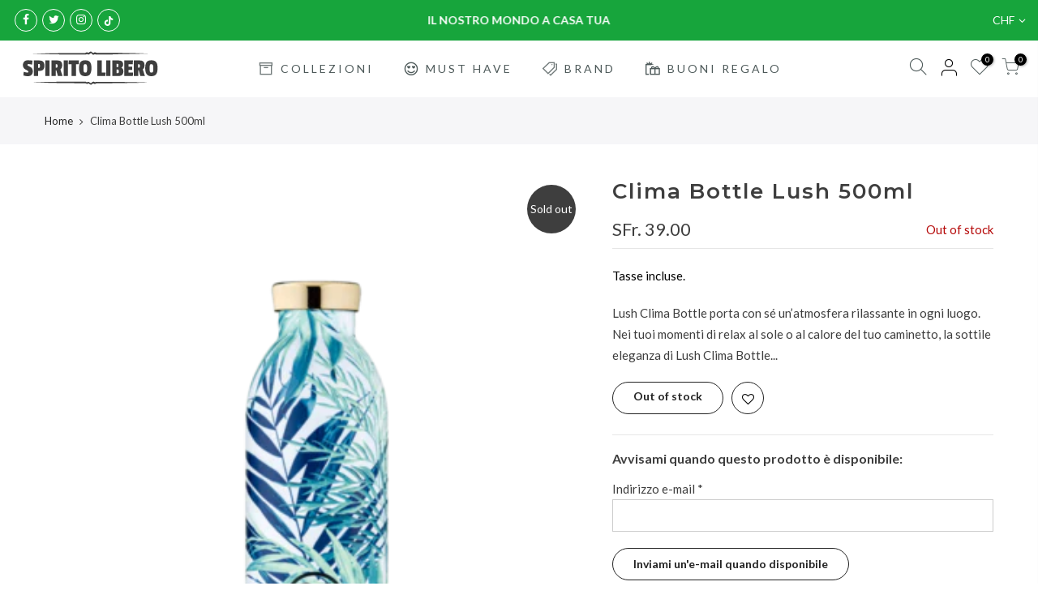

--- FILE ---
content_type: text/html; charset=utf-8
request_url: https://www.spiritolibero.ch/products/clima-bottle-tivoli-500ml
body_size: 23363
content:
<!doctype html>
<html class="no-js" lang="it">
<head>
<!-- Added by AVADA SEO Suite -->


<!-- /Added by AVADA SEO Suite -->

  <meta charset="utf-8">
  <meta name="viewport" content="width=device-width, initial-scale=1, shrink-to-fit=no, user-scalable=no">
  <meta name="theme-color" content="#17a53c">
  <meta name="format-detection" content="telephone=no">
  <link rel="canonical" href="https://www.spiritolibero.ch/products/clima-bottle-tivoli-500ml">
  <link rel="dns-prefetch" href="https://cdn.shopify.com" crossorigin>
  <link rel="dns-prefetch" href="https://fonts.shopifycdn.com" crossorigin>
  <link rel="dns-prefetch" href="https://fonts.googleapis.com" crossorigin>
  <link rel="preconnect" href="https://cdn.shopify.com" crossorigin>
  <link rel="preconnect" href="https://fonts.shopify.com" crossorigin>
  <link rel="preconnect" href="https://fonts.googleapis.com" crossorigin>
  <link rel="preconnect" href="https://monorail-edge.shopifysvc.com">
  <link rel="preload" as="style" href="//www.spiritolibero.ch/cdn/shop/t/2/assets/pre_theme.min.css?v=122941586409235126241613549879">
  <link rel="preload" as="style" href="//www.spiritolibero.ch/cdn/shop/t/2/assets/theme.scss.css?v=58289816043048274731767864268"><title>Clima Bottle Lush 500ml &ndash; Spirito Libero</title><meta name="description" content="Lush Clima Bottle porta con sé un’atmosfera rilassante in ogni luogo. Nei tuoi momenti di relax al sole o al calore del tuo caminetto, la sottile eleganza di Lush Clima Bottle ti avvolgerà di vibrazioni positive per tutto il giorno. La finitura glossy, dalla texture lucida, esalta le tonalità e i pigmenti del pattern, "><link rel="shortcut icon" type="image/png" href="//www.spiritolibero.ch/cdn/shop/files/FAVICON_32x.png?v=1619177784"><link rel="apple-touch-icon-precomposed" type="image/png" sizes="152x152" href="//www.spiritolibero.ch/cdn/shop/files/FAVICON_152x.png?v=1619177784"><!-- social-meta-tags.liquid --><meta name="keywords" content="Clima Bottle Lush 500ml,Spirito Libero,www.spiritolibero.ch"/><meta name="author" content="Spirito Libero"><meta property="og:site_name" content="Spirito Libero">
<meta property="og:url" content="https://www.spiritolibero.ch/products/clima-bottle-tivoli-500ml">
<meta property="og:title" content="Clima Bottle Lush 500ml">
<meta property="og:type" content="og:product">
<meta property="og:description" content="Lush Clima Bottle porta con sé un’atmosfera rilassante in ogni luogo. Nei tuoi momenti di relax al sole o al calore del tuo caminetto, la sottile eleganza di Lush Clima Bottle ti avvolgerà di vibrazioni positive per tutto il giorno. La finitura glossy, dalla texture lucida, esalta le tonalità e i pigmenti del pattern, "><meta property="product:price:amount" content="39.00">
  <meta property="product:price:amount" content="CHF"><meta property="og:image" content="http://www.spiritolibero.ch/cdn/shop/products/IMG_5922_1200x1200.png?v=1619291732"><meta property="og:image" content="http://www.spiritolibero.ch/cdn/shop/products/IMG_5923_1200x1200.png?v=1619291735"><meta property="og:image" content="http://www.spiritolibero.ch/cdn/shop/products/IMG_5924_1200x1200.png?v=1619291736"><meta property="og:image:secure_url" content="https://www.spiritolibero.ch/cdn/shop/products/IMG_5922_1200x1200.png?v=1619291732"><meta property="og:image:secure_url" content="https://www.spiritolibero.ch/cdn/shop/products/IMG_5923_1200x1200.png?v=1619291735"><meta property="og:image:secure_url" content="https://www.spiritolibero.ch/cdn/shop/products/IMG_5924_1200x1200.png?v=1619291736"><meta name="twitter:site" content="@SPIRITOInfo"><meta name="twitter:card" content="summary_large_image">
<meta name="twitter:title" content="Clima Bottle Lush 500ml">
<meta name="twitter:description" content="Lush Clima Bottle porta con sé un’atmosfera rilassante in ogni luogo. Nei tuoi momenti di relax al sole o al calore del tuo caminetto, la sottile eleganza di Lush Clima Bottle ti avvolgerà di vibrazioni positive per tutto il giorno. La finitura glossy, dalla texture lucida, esalta le tonalità e i pigmenti del pattern, ">
<link href="//www.spiritolibero.ch/cdn/shop/t/2/assets/pre_theme.min.css?v=122941586409235126241613549879" rel="stylesheet" type="text/css" media="all" /><link rel="preload" as="script" href="//www.spiritolibero.ch/cdn/shop/t/2/assets/lazysizes.min.js?v=137263528404781471541613549860">
<link rel="preload" as="script" href="//www.spiritolibero.ch/cdn/shop/t/2/assets/nt_vendor.min.js?v=38305445962990273221613549873">
<link rel="preload" href="//www.spiritolibero.ch/cdn/shop/t/2/assets/style.min.css?v=26164413422208542611613549897" as="style" onload="this.onload=null;this.rel='stylesheet'">
<link href="//www.spiritolibero.ch/cdn/shop/t/2/assets/theme.scss.css?v=58289816043048274731767864268" rel="stylesheet" type="text/css" media="all" />
<link id="sett_clt4" rel="preload" href="//www.spiritolibero.ch/cdn/shop/t/2/assets/sett_cl.css?v=79309780656665967121618392520" as="style" onload="this.onload=null;this.rel='stylesheet'"><link rel="preload" href="//www.spiritolibero.ch/cdn/shop/t/2/assets/line-awesome.min.css?v=36930450349382045261613549863" as="style" onload="this.onload=null;this.rel='stylesheet'">
<script id="js_lzt4" src="//www.spiritolibero.ch/cdn/shop/t/2/assets/lazysizes.min.js?v=137263528404781471541613549860" defer="defer"></script>
<script>document.documentElement.className = document.documentElement.className.replace('no-js', 'yes-js');const t_name = "product", t_cartCount = 0,ThemeNameT4='gecko',ThemeNameT42='ThemeIdT4Gecko',themeIDt4 = 119156441241,ck_hostname = 'gecko-demo',ThemeIdT4 = "true",ThemePuT4 = '#purchase_codet4',t_shop_currency = "CHF", t_moneyFormat = "\u003cspan class=money\u003eSFr. {{amount}}\u003c\/span\u003e", t_cart_url = "\/cart", pr_re_url = "\/recommendations\/products"; if (performance.navigation.type === 2) {location.reload(true);}</script>
<script src="//www.spiritolibero.ch/cdn/shop/t/2/assets/nt_vendor.min.js?v=38305445962990273221613549873" defer="defer" id="js_ntt4"
  data-theme='//www.spiritolibero.ch/cdn/shop/t/2/assets/nt_theme.min.js?v=96013937777726802001613549872'
  data-stt='//www.spiritolibero.ch/cdn/shop/t/2/assets/nt_settings.js?v=173075037500709044921681303445'
  data-cat='//www.spiritolibero.ch/cdn/shop/t/2/assets/cat.min.js?v=84063064731558445221613549831' 
  data-sw='//www.spiritolibero.ch/cdn/shop/t/2/assets/swatch.min.js?v=68370168283283212751613549899'
  data-prjs='//www.spiritolibero.ch/cdn/shop/t/2/assets/produc.min.js?v=96869784618906595261613549880' 
  data-mail='//www.spiritolibero.ch/cdn/shop/t/2/assets/platform_mail.min.js?v=129658531127528416401613549878'
  data-my='//www.spiritolibero.ch/cdn/shop/t/2/assets/my.js?v=111603181540343972631613549868' data-cusp='https://cdn.shopify.com/s/javascripts/currencies.js' data-cur='//www.spiritolibero.ch/cdn/shop/t/2/assets/nt_currencies.min.js?v=22384477252178625681613549868' data-mdl='//www.spiritolibero.ch/cdn/shop/t/2/assets/module.min.js?v=72712877271928395091613549867'
  data-map='//www.spiritolibero.ch/cdn/shop/t/2/assets/maplace.min.js?v=123640464312137447171613549865'
  data-time='//www.spiritolibero.ch/cdn/shop/t/2/assets/spacetime.min.js?v=161364803253740588311613549896'
  data-ins='//www.spiritolibero.ch/cdn/shop/t/2/assets/nt_instagram.min.js?v=132847357865388594491613549870'
  data-user='//www.spiritolibero.ch/cdn/shop/t/2/assets/interactable.min.js?v=164705594328662824271613549847'
  data-add='//www.spiritolibero.ch/cdn/shop/t/2/assets/my.js?v=111603181540343972631613549868'
  data-klaviyo='//www.klaviyo.com/media/js/public/klaviyo_subscribe.js'
  data-font='icongecko , fagecko , Pe-icon-7-stroke , Font Awesome 5 Free:n9'
  data-fm=''
  data-spcmn='//www.spiritolibero.ch/cdn/shopifycloud/storefront/assets/themes_support/shopify_common-5f594365.js'
  data-cust='//www.spiritolibero.ch/cdn/shop/t/2/assets/customerclnt.min.js?v=158442283697986287111613549835'
  data-cusjs='none'
  data-desadm='//www.spiritolibero.ch/cdn/shop/t/2/assets/des_adm.min.js?v=3247194041074188411613549837'
  data-otherryv='//www.spiritolibero.ch/cdn/shop/t/2/assets/reviewOther.js?v=157077235154481297451613549890'></script>

<script>window.performance && window.performance.mark && window.performance.mark('shopify.content_for_header.start');</script><meta name="facebook-domain-verification" content="fyej0n0lf6gxs0ykh75u9drj46p7gm">
<meta name="facebook-domain-verification" content="1swupjujgvep98vigimiz9visb1sfv">
<meta id="shopify-digital-wallet" name="shopify-digital-wallet" content="/53415575705/digital_wallets/dialog">
<meta name="shopify-checkout-api-token" content="88acf360792e912ab10abd72cc23581d">
<meta id="in-context-paypal-metadata" data-shop-id="53415575705" data-venmo-supported="false" data-environment="production" data-locale="it_IT" data-paypal-v4="true" data-currency="CHF">
<link rel="alternate" type="application/json+oembed" href="https://www.spiritolibero.ch/products/clima-bottle-tivoli-500ml.oembed">
<script async="async" src="/checkouts/internal/preloads.js?locale=it-CH"></script>
<script id="shopify-features" type="application/json">{"accessToken":"88acf360792e912ab10abd72cc23581d","betas":["rich-media-storefront-analytics"],"domain":"www.spiritolibero.ch","predictiveSearch":true,"shopId":53415575705,"locale":"it"}</script>
<script>var Shopify = Shopify || {};
Shopify.shop = "spiritolibero.myshopify.com";
Shopify.locale = "it";
Shopify.currency = {"active":"CHF","rate":"1.0"};
Shopify.country = "CH";
Shopify.theme = {"name":"Gecko 5.3.1","id":119156441241,"schema_name":"Gecko","schema_version":"5.3.1","theme_store_id":null,"role":"main"};
Shopify.theme.handle = "null";
Shopify.theme.style = {"id":null,"handle":null};
Shopify.cdnHost = "www.spiritolibero.ch/cdn";
Shopify.routes = Shopify.routes || {};
Shopify.routes.root = "/";</script>
<script type="module">!function(o){(o.Shopify=o.Shopify||{}).modules=!0}(window);</script>
<script>!function(o){function n(){var o=[];function n(){o.push(Array.prototype.slice.apply(arguments))}return n.q=o,n}var t=o.Shopify=o.Shopify||{};t.loadFeatures=n(),t.autoloadFeatures=n()}(window);</script>
<script id="shop-js-analytics" type="application/json">{"pageType":"product"}</script>
<script defer="defer" async type="module" src="//www.spiritolibero.ch/cdn/shopifycloud/shop-js/modules/v2/client.init-shop-cart-sync_DBkBYU4u.it.esm.js"></script>
<script defer="defer" async type="module" src="//www.spiritolibero.ch/cdn/shopifycloud/shop-js/modules/v2/chunk.common_Bivs4Di_.esm.js"></script>
<script type="module">
  await import("//www.spiritolibero.ch/cdn/shopifycloud/shop-js/modules/v2/client.init-shop-cart-sync_DBkBYU4u.it.esm.js");
await import("//www.spiritolibero.ch/cdn/shopifycloud/shop-js/modules/v2/chunk.common_Bivs4Di_.esm.js");

  window.Shopify.SignInWithShop?.initShopCartSync?.({"fedCMEnabled":true,"windoidEnabled":true});

</script>
<script>(function() {
  var isLoaded = false;
  function asyncLoad() {
    if (isLoaded) return;
    isLoaded = true;
    var urls = ["https:\/\/chimpstatic.com\/mcjs-connected\/js\/users\/682c7b5d1467820744ed63bb4\/68e09fe0249f263974c38376f.js?shop=spiritolibero.myshopify.com","https:\/\/getbutton.io\/shopify\/widget\/53415575705.js?v=1619692785\u0026shop=spiritolibero.myshopify.com","https:\/\/seo.apps.avada.io\/avada-seo-installed.js?shop=spiritolibero.myshopify.com"];
    for (var i = 0; i < urls.length; i++) {
      var s = document.createElement('script');
      s.type = 'text/javascript';
      s.async = true;
      s.src = urls[i];
      var x = document.getElementsByTagName('script')[0];
      x.parentNode.insertBefore(s, x);
    }
  };
  if(window.attachEvent) {
    window.attachEvent('onload', asyncLoad);
  } else {
    window.addEventListener('load', asyncLoad, false);
  }
})();</script>
<script id="__st">var __st={"a":53415575705,"offset":3600,"reqid":"98988872-8a0b-4ff4-9c4f-ea3821c1a3c1-1768919497","pageurl":"www.spiritolibero.ch\/products\/clima-bottle-tivoli-500ml","u":"f8e7eb2760be","p":"product","rtyp":"product","rid":6715977138329};</script>
<script>window.ShopifyPaypalV4VisibilityTracking = true;</script>
<script id="captcha-bootstrap">!function(){'use strict';const t='contact',e='account',n='new_comment',o=[[t,t],['blogs',n],['comments',n],[t,'customer']],c=[[e,'customer_login'],[e,'guest_login'],[e,'recover_customer_password'],[e,'create_customer']],r=t=>t.map((([t,e])=>`form[action*='/${t}']:not([data-nocaptcha='true']) input[name='form_type'][value='${e}']`)).join(','),a=t=>()=>t?[...document.querySelectorAll(t)].map((t=>t.form)):[];function s(){const t=[...o],e=r(t);return a(e)}const i='password',u='form_key',d=['recaptcha-v3-token','g-recaptcha-response','h-captcha-response',i],f=()=>{try{return window.sessionStorage}catch{return}},m='__shopify_v',_=t=>t.elements[u];function p(t,e,n=!1){try{const o=window.sessionStorage,c=JSON.parse(o.getItem(e)),{data:r}=function(t){const{data:e,action:n}=t;return t[m]||n?{data:e,action:n}:{data:t,action:n}}(c);for(const[e,n]of Object.entries(r))t.elements[e]&&(t.elements[e].value=n);n&&o.removeItem(e)}catch(o){console.error('form repopulation failed',{error:o})}}const l='form_type',E='cptcha';function T(t){t.dataset[E]=!0}const w=window,h=w.document,L='Shopify',v='ce_forms',y='captcha';let A=!1;((t,e)=>{const n=(g='f06e6c50-85a8-45c8-87d0-21a2b65856fe',I='https://cdn.shopify.com/shopifycloud/storefront-forms-hcaptcha/ce_storefront_forms_captcha_hcaptcha.v1.5.2.iife.js',D={infoText:'Protetto da hCaptcha',privacyText:'Privacy',termsText:'Termini'},(t,e,n)=>{const o=w[L][v],c=o.bindForm;if(c)return c(t,g,e,D).then(n);var r;o.q.push([[t,g,e,D],n]),r=I,A||(h.body.append(Object.assign(h.createElement('script'),{id:'captcha-provider',async:!0,src:r})),A=!0)});var g,I,D;w[L]=w[L]||{},w[L][v]=w[L][v]||{},w[L][v].q=[],w[L][y]=w[L][y]||{},w[L][y].protect=function(t,e){n(t,void 0,e),T(t)},Object.freeze(w[L][y]),function(t,e,n,w,h,L){const[v,y,A,g]=function(t,e,n){const i=e?o:[],u=t?c:[],d=[...i,...u],f=r(d),m=r(i),_=r(d.filter((([t,e])=>n.includes(e))));return[a(f),a(m),a(_),s()]}(w,h,L),I=t=>{const e=t.target;return e instanceof HTMLFormElement?e:e&&e.form},D=t=>v().includes(t);t.addEventListener('submit',(t=>{const e=I(t);if(!e)return;const n=D(e)&&!e.dataset.hcaptchaBound&&!e.dataset.recaptchaBound,o=_(e),c=g().includes(e)&&(!o||!o.value);(n||c)&&t.preventDefault(),c&&!n&&(function(t){try{if(!f())return;!function(t){const e=f();if(!e)return;const n=_(t);if(!n)return;const o=n.value;o&&e.removeItem(o)}(t);const e=Array.from(Array(32),(()=>Math.random().toString(36)[2])).join('');!function(t,e){_(t)||t.append(Object.assign(document.createElement('input'),{type:'hidden',name:u})),t.elements[u].value=e}(t,e),function(t,e){const n=f();if(!n)return;const o=[...t.querySelectorAll(`input[type='${i}']`)].map((({name:t})=>t)),c=[...d,...o],r={};for(const[a,s]of new FormData(t).entries())c.includes(a)||(r[a]=s);n.setItem(e,JSON.stringify({[m]:1,action:t.action,data:r}))}(t,e)}catch(e){console.error('failed to persist form',e)}}(e),e.submit())}));const S=(t,e)=>{t&&!t.dataset[E]&&(n(t,e.some((e=>e===t))),T(t))};for(const o of['focusin','change'])t.addEventListener(o,(t=>{const e=I(t);D(e)&&S(e,y())}));const B=e.get('form_key'),M=e.get(l),P=B&&M;t.addEventListener('DOMContentLoaded',(()=>{const t=y();if(P)for(const e of t)e.elements[l].value===M&&p(e,B);[...new Set([...A(),...v().filter((t=>'true'===t.dataset.shopifyCaptcha))])].forEach((e=>S(e,t)))}))}(h,new URLSearchParams(w.location.search),n,t,e,['guest_login'])})(!0,!0)}();</script>
<script integrity="sha256-4kQ18oKyAcykRKYeNunJcIwy7WH5gtpwJnB7kiuLZ1E=" data-source-attribution="shopify.loadfeatures" defer="defer" src="//www.spiritolibero.ch/cdn/shopifycloud/storefront/assets/storefront/load_feature-a0a9edcb.js" crossorigin="anonymous"></script>
<script data-source-attribution="shopify.dynamic_checkout.dynamic.init">var Shopify=Shopify||{};Shopify.PaymentButton=Shopify.PaymentButton||{isStorefrontPortableWallets:!0,init:function(){window.Shopify.PaymentButton.init=function(){};var t=document.createElement("script");t.src="https://www.spiritolibero.ch/cdn/shopifycloud/portable-wallets/latest/portable-wallets.it.js",t.type="module",document.head.appendChild(t)}};
</script>
<script data-source-attribution="shopify.dynamic_checkout.buyer_consent">
  function portableWalletsHideBuyerConsent(e){var t=document.getElementById("shopify-buyer-consent"),n=document.getElementById("shopify-subscription-policy-button");t&&n&&(t.classList.add("hidden"),t.setAttribute("aria-hidden","true"),n.removeEventListener("click",e))}function portableWalletsShowBuyerConsent(e){var t=document.getElementById("shopify-buyer-consent"),n=document.getElementById("shopify-subscription-policy-button");t&&n&&(t.classList.remove("hidden"),t.removeAttribute("aria-hidden"),n.addEventListener("click",e))}window.Shopify?.PaymentButton&&(window.Shopify.PaymentButton.hideBuyerConsent=portableWalletsHideBuyerConsent,window.Shopify.PaymentButton.showBuyerConsent=portableWalletsShowBuyerConsent);
</script>
<script data-source-attribution="shopify.dynamic_checkout.cart.bootstrap">document.addEventListener("DOMContentLoaded",(function(){function t(){return document.querySelector("shopify-accelerated-checkout-cart, shopify-accelerated-checkout")}if(t())Shopify.PaymentButton.init();else{new MutationObserver((function(e,n){t()&&(Shopify.PaymentButton.init(),n.disconnect())})).observe(document.body,{childList:!0,subtree:!0})}}));
</script>
<link id="shopify-accelerated-checkout-styles" rel="stylesheet" media="screen" href="https://www.spiritolibero.ch/cdn/shopifycloud/portable-wallets/latest/accelerated-checkout-backwards-compat.css" crossorigin="anonymous">
<style id="shopify-accelerated-checkout-cart">
        #shopify-buyer-consent {
  margin-top: 1em;
  display: inline-block;
  width: 100%;
}

#shopify-buyer-consent.hidden {
  display: none;
}

#shopify-subscription-policy-button {
  background: none;
  border: none;
  padding: 0;
  text-decoration: underline;
  font-size: inherit;
  cursor: pointer;
}

#shopify-subscription-policy-button::before {
  box-shadow: none;
}

      </style>

<script>window.performance && window.performance.mark && window.performance.mark('shopify.content_for_header.end');</script>
<link href="https://monorail-edge.shopifysvc.com" rel="dns-prefetch">
<script>(function(){if ("sendBeacon" in navigator && "performance" in window) {try {var session_token_from_headers = performance.getEntriesByType('navigation')[0].serverTiming.find(x => x.name == '_s').description;} catch {var session_token_from_headers = undefined;}var session_cookie_matches = document.cookie.match(/_shopify_s=([^;]*)/);var session_token_from_cookie = session_cookie_matches && session_cookie_matches.length === 2 ? session_cookie_matches[1] : "";var session_token = session_token_from_headers || session_token_from_cookie || "";function handle_abandonment_event(e) {var entries = performance.getEntries().filter(function(entry) {return /monorail-edge.shopifysvc.com/.test(entry.name);});if (!window.abandonment_tracked && entries.length === 0) {window.abandonment_tracked = true;var currentMs = Date.now();var navigation_start = performance.timing.navigationStart;var payload = {shop_id: 53415575705,url: window.location.href,navigation_start,duration: currentMs - navigation_start,session_token,page_type: "product"};window.navigator.sendBeacon("https://monorail-edge.shopifysvc.com/v1/produce", JSON.stringify({schema_id: "online_store_buyer_site_abandonment/1.1",payload: payload,metadata: {event_created_at_ms: currentMs,event_sent_at_ms: currentMs}}));}}window.addEventListener('pagehide', handle_abandonment_event);}}());</script>
<script id="web-pixels-manager-setup">(function e(e,d,r,n,o){if(void 0===o&&(o={}),!Boolean(null===(a=null===(i=window.Shopify)||void 0===i?void 0:i.analytics)||void 0===a?void 0:a.replayQueue)){var i,a;window.Shopify=window.Shopify||{};var t=window.Shopify;t.analytics=t.analytics||{};var s=t.analytics;s.replayQueue=[],s.publish=function(e,d,r){return s.replayQueue.push([e,d,r]),!0};try{self.performance.mark("wpm:start")}catch(e){}var l=function(){var e={modern:/Edge?\/(1{2}[4-9]|1[2-9]\d|[2-9]\d{2}|\d{4,})\.\d+(\.\d+|)|Firefox\/(1{2}[4-9]|1[2-9]\d|[2-9]\d{2}|\d{4,})\.\d+(\.\d+|)|Chrom(ium|e)\/(9{2}|\d{3,})\.\d+(\.\d+|)|(Maci|X1{2}).+ Version\/(15\.\d+|(1[6-9]|[2-9]\d|\d{3,})\.\d+)([,.]\d+|)( \(\w+\)|)( Mobile\/\w+|) Safari\/|Chrome.+OPR\/(9{2}|\d{3,})\.\d+\.\d+|(CPU[ +]OS|iPhone[ +]OS|CPU[ +]iPhone|CPU IPhone OS|CPU iPad OS)[ +]+(15[._]\d+|(1[6-9]|[2-9]\d|\d{3,})[._]\d+)([._]\d+|)|Android:?[ /-](13[3-9]|1[4-9]\d|[2-9]\d{2}|\d{4,})(\.\d+|)(\.\d+|)|Android.+Firefox\/(13[5-9]|1[4-9]\d|[2-9]\d{2}|\d{4,})\.\d+(\.\d+|)|Android.+Chrom(ium|e)\/(13[3-9]|1[4-9]\d|[2-9]\d{2}|\d{4,})\.\d+(\.\d+|)|SamsungBrowser\/([2-9]\d|\d{3,})\.\d+/,legacy:/Edge?\/(1[6-9]|[2-9]\d|\d{3,})\.\d+(\.\d+|)|Firefox\/(5[4-9]|[6-9]\d|\d{3,})\.\d+(\.\d+|)|Chrom(ium|e)\/(5[1-9]|[6-9]\d|\d{3,})\.\d+(\.\d+|)([\d.]+$|.*Safari\/(?![\d.]+ Edge\/[\d.]+$))|(Maci|X1{2}).+ Version\/(10\.\d+|(1[1-9]|[2-9]\d|\d{3,})\.\d+)([,.]\d+|)( \(\w+\)|)( Mobile\/\w+|) Safari\/|Chrome.+OPR\/(3[89]|[4-9]\d|\d{3,})\.\d+\.\d+|(CPU[ +]OS|iPhone[ +]OS|CPU[ +]iPhone|CPU IPhone OS|CPU iPad OS)[ +]+(10[._]\d+|(1[1-9]|[2-9]\d|\d{3,})[._]\d+)([._]\d+|)|Android:?[ /-](13[3-9]|1[4-9]\d|[2-9]\d{2}|\d{4,})(\.\d+|)(\.\d+|)|Mobile Safari.+OPR\/([89]\d|\d{3,})\.\d+\.\d+|Android.+Firefox\/(13[5-9]|1[4-9]\d|[2-9]\d{2}|\d{4,})\.\d+(\.\d+|)|Android.+Chrom(ium|e)\/(13[3-9]|1[4-9]\d|[2-9]\d{2}|\d{4,})\.\d+(\.\d+|)|Android.+(UC? ?Browser|UCWEB|U3)[ /]?(15\.([5-9]|\d{2,})|(1[6-9]|[2-9]\d|\d{3,})\.\d+)\.\d+|SamsungBrowser\/(5\.\d+|([6-9]|\d{2,})\.\d+)|Android.+MQ{2}Browser\/(14(\.(9|\d{2,})|)|(1[5-9]|[2-9]\d|\d{3,})(\.\d+|))(\.\d+|)|K[Aa][Ii]OS\/(3\.\d+|([4-9]|\d{2,})\.\d+)(\.\d+|)/},d=e.modern,r=e.legacy,n=navigator.userAgent;return n.match(d)?"modern":n.match(r)?"legacy":"unknown"}(),u="modern"===l?"modern":"legacy",c=(null!=n?n:{modern:"",legacy:""})[u],f=function(e){return[e.baseUrl,"/wpm","/b",e.hashVersion,"modern"===e.buildTarget?"m":"l",".js"].join("")}({baseUrl:d,hashVersion:r,buildTarget:u}),m=function(e){var d=e.version,r=e.bundleTarget,n=e.surface,o=e.pageUrl,i=e.monorailEndpoint;return{emit:function(e){var a=e.status,t=e.errorMsg,s=(new Date).getTime(),l=JSON.stringify({metadata:{event_sent_at_ms:s},events:[{schema_id:"web_pixels_manager_load/3.1",payload:{version:d,bundle_target:r,page_url:o,status:a,surface:n,error_msg:t},metadata:{event_created_at_ms:s}}]});if(!i)return console&&console.warn&&console.warn("[Web Pixels Manager] No Monorail endpoint provided, skipping logging."),!1;try{return self.navigator.sendBeacon.bind(self.navigator)(i,l)}catch(e){}var u=new XMLHttpRequest;try{return u.open("POST",i,!0),u.setRequestHeader("Content-Type","text/plain"),u.send(l),!0}catch(e){return console&&console.warn&&console.warn("[Web Pixels Manager] Got an unhandled error while logging to Monorail."),!1}}}}({version:r,bundleTarget:l,surface:e.surface,pageUrl:self.location.href,monorailEndpoint:e.monorailEndpoint});try{o.browserTarget=l,function(e){var d=e.src,r=e.async,n=void 0===r||r,o=e.onload,i=e.onerror,a=e.sri,t=e.scriptDataAttributes,s=void 0===t?{}:t,l=document.createElement("script"),u=document.querySelector("head"),c=document.querySelector("body");if(l.async=n,l.src=d,a&&(l.integrity=a,l.crossOrigin="anonymous"),s)for(var f in s)if(Object.prototype.hasOwnProperty.call(s,f))try{l.dataset[f]=s[f]}catch(e){}if(o&&l.addEventListener("load",o),i&&l.addEventListener("error",i),u)u.appendChild(l);else{if(!c)throw new Error("Did not find a head or body element to append the script");c.appendChild(l)}}({src:f,async:!0,onload:function(){if(!function(){var e,d;return Boolean(null===(d=null===(e=window.Shopify)||void 0===e?void 0:e.analytics)||void 0===d?void 0:d.initialized)}()){var d=window.webPixelsManager.init(e)||void 0;if(d){var r=window.Shopify.analytics;r.replayQueue.forEach((function(e){var r=e[0],n=e[1],o=e[2];d.publishCustomEvent(r,n,o)})),r.replayQueue=[],r.publish=d.publishCustomEvent,r.visitor=d.visitor,r.initialized=!0}}},onerror:function(){return m.emit({status:"failed",errorMsg:"".concat(f," has failed to load")})},sri:function(e){var d=/^sha384-[A-Za-z0-9+/=]+$/;return"string"==typeof e&&d.test(e)}(c)?c:"",scriptDataAttributes:o}),m.emit({status:"loading"})}catch(e){m.emit({status:"failed",errorMsg:(null==e?void 0:e.message)||"Unknown error"})}}})({shopId: 53415575705,storefrontBaseUrl: "https://www.spiritolibero.ch",extensionsBaseUrl: "https://extensions.shopifycdn.com/cdn/shopifycloud/web-pixels-manager",monorailEndpoint: "https://monorail-edge.shopifysvc.com/unstable/produce_batch",surface: "storefront-renderer",enabledBetaFlags: ["2dca8a86"],webPixelsConfigList: [{"id":"2396324214","configuration":"{\"hashed_organization_id\":\"99517d6dea6e7042ab2e33a89f2b7bc9_v1\",\"app_key\":\"spiritolibero\",\"allow_collect_personal_data\":\"true\"}","eventPayloadVersion":"v1","runtimeContext":"STRICT","scriptVersion":"c3e64302e4c6a915b615bb03ddf3784a","type":"APP","apiClientId":111542,"privacyPurposes":["ANALYTICS","MARKETING","SALE_OF_DATA"],"dataSharingAdjustments":{"protectedCustomerApprovalScopes":["read_customer_address","read_customer_email","read_customer_name","read_customer_personal_data","read_customer_phone"]}},{"id":"127762663","configuration":"{\"pixel_id\":\"976665469074049\",\"pixel_type\":\"facebook_pixel\",\"metaapp_system_user_token\":\"-\"}","eventPayloadVersion":"v1","runtimeContext":"OPEN","scriptVersion":"ca16bc87fe92b6042fbaa3acc2fbdaa6","type":"APP","apiClientId":2329312,"privacyPurposes":["ANALYTICS","MARKETING","SALE_OF_DATA"],"dataSharingAdjustments":{"protectedCustomerApprovalScopes":["read_customer_address","read_customer_email","read_customer_name","read_customer_personal_data","read_customer_phone"]}},{"id":"shopify-app-pixel","configuration":"{}","eventPayloadVersion":"v1","runtimeContext":"STRICT","scriptVersion":"0450","apiClientId":"shopify-pixel","type":"APP","privacyPurposes":["ANALYTICS","MARKETING"]},{"id":"shopify-custom-pixel","eventPayloadVersion":"v1","runtimeContext":"LAX","scriptVersion":"0450","apiClientId":"shopify-pixel","type":"CUSTOM","privacyPurposes":["ANALYTICS","MARKETING"]}],isMerchantRequest: false,initData: {"shop":{"name":"Spirito Libero","paymentSettings":{"currencyCode":"CHF"},"myshopifyDomain":"spiritolibero.myshopify.com","countryCode":"CH","storefrontUrl":"https:\/\/www.spiritolibero.ch"},"customer":null,"cart":null,"checkout":null,"productVariants":[{"price":{"amount":39.0,"currencyCode":"CHF"},"product":{"title":"Clima Bottle Lush 500ml","vendor":"24Bottles","id":"6715977138329","untranslatedTitle":"Clima Bottle Lush 500ml","url":"\/products\/clima-bottle-tivoli-500ml","type":"Bottiglie Termiche"},"id":"39881064284313","image":{"src":"\/\/www.spiritolibero.ch\/cdn\/shop\/products\/IMG_5922.png?v=1619291732"},"sku":"","title":"Default Title","untranslatedTitle":"Default Title"}],"purchasingCompany":null},},"https://www.spiritolibero.ch/cdn","fcfee988w5aeb613cpc8e4bc33m6693e112",{"modern":"","legacy":""},{"shopId":"53415575705","storefrontBaseUrl":"https:\/\/www.spiritolibero.ch","extensionBaseUrl":"https:\/\/extensions.shopifycdn.com\/cdn\/shopifycloud\/web-pixels-manager","surface":"storefront-renderer","enabledBetaFlags":"[\"2dca8a86\"]","isMerchantRequest":"false","hashVersion":"fcfee988w5aeb613cpc8e4bc33m6693e112","publish":"custom","events":"[[\"page_viewed\",{}],[\"product_viewed\",{\"productVariant\":{\"price\":{\"amount\":39.0,\"currencyCode\":\"CHF\"},\"product\":{\"title\":\"Clima Bottle Lush 500ml\",\"vendor\":\"24Bottles\",\"id\":\"6715977138329\",\"untranslatedTitle\":\"Clima Bottle Lush 500ml\",\"url\":\"\/products\/clima-bottle-tivoli-500ml\",\"type\":\"Bottiglie Termiche\"},\"id\":\"39881064284313\",\"image\":{\"src\":\"\/\/www.spiritolibero.ch\/cdn\/shop\/products\/IMG_5922.png?v=1619291732\"},\"sku\":\"\",\"title\":\"Default Title\",\"untranslatedTitle\":\"Default Title\"}}]]"});</script><script>
  window.ShopifyAnalytics = window.ShopifyAnalytics || {};
  window.ShopifyAnalytics.meta = window.ShopifyAnalytics.meta || {};
  window.ShopifyAnalytics.meta.currency = 'CHF';
  var meta = {"product":{"id":6715977138329,"gid":"gid:\/\/shopify\/Product\/6715977138329","vendor":"24Bottles","type":"Bottiglie Termiche","handle":"clima-bottle-tivoli-500ml","variants":[{"id":39881064284313,"price":3900,"name":"Clima Bottle Lush 500ml","public_title":null,"sku":""}],"remote":false},"page":{"pageType":"product","resourceType":"product","resourceId":6715977138329,"requestId":"98988872-8a0b-4ff4-9c4f-ea3821c1a3c1-1768919497"}};
  for (var attr in meta) {
    window.ShopifyAnalytics.meta[attr] = meta[attr];
  }
</script>
<script class="analytics">
  (function () {
    var customDocumentWrite = function(content) {
      var jquery = null;

      if (window.jQuery) {
        jquery = window.jQuery;
      } else if (window.Checkout && window.Checkout.$) {
        jquery = window.Checkout.$;
      }

      if (jquery) {
        jquery('body').append(content);
      }
    };

    var hasLoggedConversion = function(token) {
      if (token) {
        return document.cookie.indexOf('loggedConversion=' + token) !== -1;
      }
      return false;
    }

    var setCookieIfConversion = function(token) {
      if (token) {
        var twoMonthsFromNow = new Date(Date.now());
        twoMonthsFromNow.setMonth(twoMonthsFromNow.getMonth() + 2);

        document.cookie = 'loggedConversion=' + token + '; expires=' + twoMonthsFromNow;
      }
    }

    var trekkie = window.ShopifyAnalytics.lib = window.trekkie = window.trekkie || [];
    if (trekkie.integrations) {
      return;
    }
    trekkie.methods = [
      'identify',
      'page',
      'ready',
      'track',
      'trackForm',
      'trackLink'
    ];
    trekkie.factory = function(method) {
      return function() {
        var args = Array.prototype.slice.call(arguments);
        args.unshift(method);
        trekkie.push(args);
        return trekkie;
      };
    };
    for (var i = 0; i < trekkie.methods.length; i++) {
      var key = trekkie.methods[i];
      trekkie[key] = trekkie.factory(key);
    }
    trekkie.load = function(config) {
      trekkie.config = config || {};
      trekkie.config.initialDocumentCookie = document.cookie;
      var first = document.getElementsByTagName('script')[0];
      var script = document.createElement('script');
      script.type = 'text/javascript';
      script.onerror = function(e) {
        var scriptFallback = document.createElement('script');
        scriptFallback.type = 'text/javascript';
        scriptFallback.onerror = function(error) {
                var Monorail = {
      produce: function produce(monorailDomain, schemaId, payload) {
        var currentMs = new Date().getTime();
        var event = {
          schema_id: schemaId,
          payload: payload,
          metadata: {
            event_created_at_ms: currentMs,
            event_sent_at_ms: currentMs
          }
        };
        return Monorail.sendRequest("https://" + monorailDomain + "/v1/produce", JSON.stringify(event));
      },
      sendRequest: function sendRequest(endpointUrl, payload) {
        // Try the sendBeacon API
        if (window && window.navigator && typeof window.navigator.sendBeacon === 'function' && typeof window.Blob === 'function' && !Monorail.isIos12()) {
          var blobData = new window.Blob([payload], {
            type: 'text/plain'
          });

          if (window.navigator.sendBeacon(endpointUrl, blobData)) {
            return true;
          } // sendBeacon was not successful

        } // XHR beacon

        var xhr = new XMLHttpRequest();

        try {
          xhr.open('POST', endpointUrl);
          xhr.setRequestHeader('Content-Type', 'text/plain');
          xhr.send(payload);
        } catch (e) {
          console.log(e);
        }

        return false;
      },
      isIos12: function isIos12() {
        return window.navigator.userAgent.lastIndexOf('iPhone; CPU iPhone OS 12_') !== -1 || window.navigator.userAgent.lastIndexOf('iPad; CPU OS 12_') !== -1;
      }
    };
    Monorail.produce('monorail-edge.shopifysvc.com',
      'trekkie_storefront_load_errors/1.1',
      {shop_id: 53415575705,
      theme_id: 119156441241,
      app_name: "storefront",
      context_url: window.location.href,
      source_url: "//www.spiritolibero.ch/cdn/s/trekkie.storefront.cd680fe47e6c39ca5d5df5f0a32d569bc48c0f27.min.js"});

        };
        scriptFallback.async = true;
        scriptFallback.src = '//www.spiritolibero.ch/cdn/s/trekkie.storefront.cd680fe47e6c39ca5d5df5f0a32d569bc48c0f27.min.js';
        first.parentNode.insertBefore(scriptFallback, first);
      };
      script.async = true;
      script.src = '//www.spiritolibero.ch/cdn/s/trekkie.storefront.cd680fe47e6c39ca5d5df5f0a32d569bc48c0f27.min.js';
      first.parentNode.insertBefore(script, first);
    };
    trekkie.load(
      {"Trekkie":{"appName":"storefront","development":false,"defaultAttributes":{"shopId":53415575705,"isMerchantRequest":null,"themeId":119156441241,"themeCityHash":"17389229279561940930","contentLanguage":"it","currency":"CHF","eventMetadataId":"2ecf30f8-a167-434d-a668-26b81f3ed8d9"},"isServerSideCookieWritingEnabled":true,"monorailRegion":"shop_domain","enabledBetaFlags":["65f19447"]},"Session Attribution":{},"S2S":{"facebookCapiEnabled":true,"source":"trekkie-storefront-renderer","apiClientId":580111}}
    );

    var loaded = false;
    trekkie.ready(function() {
      if (loaded) return;
      loaded = true;

      window.ShopifyAnalytics.lib = window.trekkie;

      var originalDocumentWrite = document.write;
      document.write = customDocumentWrite;
      try { window.ShopifyAnalytics.merchantGoogleAnalytics.call(this); } catch(error) {};
      document.write = originalDocumentWrite;

      window.ShopifyAnalytics.lib.page(null,{"pageType":"product","resourceType":"product","resourceId":6715977138329,"requestId":"98988872-8a0b-4ff4-9c4f-ea3821c1a3c1-1768919497","shopifyEmitted":true});

      var match = window.location.pathname.match(/checkouts\/(.+)\/(thank_you|post_purchase)/)
      var token = match? match[1]: undefined;
      if (!hasLoggedConversion(token)) {
        setCookieIfConversion(token);
        window.ShopifyAnalytics.lib.track("Viewed Product",{"currency":"CHF","variantId":39881064284313,"productId":6715977138329,"productGid":"gid:\/\/shopify\/Product\/6715977138329","name":"Clima Bottle Lush 500ml","price":"39.00","sku":"","brand":"24Bottles","variant":null,"category":"Bottiglie Termiche","nonInteraction":true,"remote":false},undefined,undefined,{"shopifyEmitted":true});
      window.ShopifyAnalytics.lib.track("monorail:\/\/trekkie_storefront_viewed_product\/1.1",{"currency":"CHF","variantId":39881064284313,"productId":6715977138329,"productGid":"gid:\/\/shopify\/Product\/6715977138329","name":"Clima Bottle Lush 500ml","price":"39.00","sku":"","brand":"24Bottles","variant":null,"category":"Bottiglie Termiche","nonInteraction":true,"remote":false,"referer":"https:\/\/www.spiritolibero.ch\/products\/clima-bottle-tivoli-500ml"});
      }
    });


        var eventsListenerScript = document.createElement('script');
        eventsListenerScript.async = true;
        eventsListenerScript.src = "//www.spiritolibero.ch/cdn/shopifycloud/storefront/assets/shop_events_listener-3da45d37.js";
        document.getElementsByTagName('head')[0].appendChild(eventsListenerScript);

})();</script>
<script
  defer
  src="https://www.spiritolibero.ch/cdn/shopifycloud/perf-kit/shopify-perf-kit-3.0.4.min.js"
  data-application="storefront-renderer"
  data-shop-id="53415575705"
  data-render-region="gcp-us-east1"
  data-page-type="product"
  data-theme-instance-id="119156441241"
  data-theme-name="Gecko"
  data-theme-version="5.3.1"
  data-monorail-region="shop_domain"
  data-resource-timing-sampling-rate="10"
  data-shs="true"
  data-shs-beacon="true"
  data-shs-export-with-fetch="true"
  data-shs-logs-sample-rate="1"
  data-shs-beacon-endpoint="https://www.spiritolibero.ch/api/collect"
></script>
</head>
<body class="gecko-5_0_0 lazy_icons min_cqty_0 btnt4_style_2 zoom_tp_2 css_scrollbar template-product js_search_true cart_pos_side gecko_toolbar_false hover_img2 swatch_style_rounded swatch_list_size_small label_style_rounded wrapper_full_width header_full_true header_sticky_true hide_scrolld_false des_header_3 h_transparent_false h_tr_top_false h_banner_false top_bar_true catalog_mode_false cat_sticky_false prs_bordered_grid_1 prs_sw_limit_false search_pos_canvas t4_compare_false dark_mode_false  lazyload rtl_false">

            
              


            
<div id="ld_cl_bar" class="op__0 pe_none"></div><div id="nt_wrapper"><header id="ntheader" class="ntheader header_3 h_icon_iccl"><div class="ntheader_wrapper pr z_200"><div id="shopify-section-header_top" class="shopify-section type_carousel"><div class="h__top bgbl pt__10 pb__10 fs__12 flex fl_center al_center"><div class="container">
   <div class="row al_center"><div class="col-lg-4 col-12 tc tl_lg col-md-12 dn_true_1024"><div class="nt-social border_true black_false"><a data-no-instant rel="noopener noreferrer nofollow" href="https://www.facebook.com/spiritoliberolugano/" target="_blank" class="facebook cb ttip_nt tooltip_bottom_right"><span class="tt_txt">Segui su Facebook</span><i class="facl facl-facebook"></i></a><a data-no-instant rel="noopener noreferrer nofollow" href="https://twitter.com/SPIRITOInfo" target="_blank" class="twitter cb ttip_nt tooltip_bottom_right"><span class="tt_txt">Segui su Twitter</span><i class="facl facl-twitter"></i></a><a data-no-instant rel="noopener noreferrer nofollow" href="https://www.instagram.com/spiritoliberolugano/" target="_blank" class="instagram cb ttip_nt tooltip_bottom_right"><span class="tt_txt">Segui su Instagram</span><i class="facl facl-instagram"></i></a><a data-no-instant rel="noopener noreferrer nofollow" href="https://vm.tiktok.com/ZMe6gT797/" target="_blank" class="tiktok cb ttip_nt tooltip_bottom_right"><span class="tt_txt">Segui su Tiktok</span><svg aria-hidden="true" focusable="false" data-prefix="fab" data-icon="tiktok" role="img" xmlns="http://www.w3.org/2000/svg" viewBox="0 0 448 512" class="svg-inline--fa fa-tiktok fa-w-14 fa-3x"><path fill="currentColor" d="M448,209.91a210.06,210.06,0,0,1-122.77-39.25V349.38A162.55,162.55,0,1,1,185,188.31V278.2a74.62,74.62,0,1,0,52.23,71.18V0l88,0a121.18,121.18,0,0,0,1.86,22.17h0A122.18,122.18,0,0,0,381,102.39a121.43,121.43,0,0,0,67,20.14Z" class=""></path></svg></a></div>

</div><div class="col-lg-4 col-12 tc col-md-12 dn_false_1024"><div class="header-text">
               <div class="row nt_slider js_carousel" data-flickity='{ "fade":1,"cellAlign": "center","imagesLoaded": 0,"lazyLoad": 0,"freeScroll": 0,"wrapAround": true,"autoPlay" : 2500.0,"pauseAutoPlayOnHover" : true, "rightToLeft": false, "prevNextButtons": false,"pageDots": false, "contain" : 1,"adaptiveHeight" : 1,"dragThreshold" : 5,"percentPosition": 1 }'><div class="col-12 item_slide_ht"><p><strong>SPIRITO LIBERO</strong></p></div><div class="col-12 item_slide_ht"><p><strong>IL NOSTRO MONDO A CASA TUA</strong></p></div><div class="col-12 item_slide_ht"><p><strong>SPEDIZIONE GRATUITA</p></div><div class="col-12 item_slide_ht"><p></strong><strong> IN TUTTA LA SVIZZERA</p></div><div class="col-12 item_slide_ht"><p></strong><strong>A PARTIRE DA CHF 50.00</strong></p></div></div>
             </div></div><div class="col-lg-4 col-12 tc col-md-12 tr_lg dn_true_1024"><div class="nt_currency pr cg currencies wsn dib  cur_stt_0"><span class="current dib  lazyload flagst4-sm flagst4-CHF">CHF</span><i class="facl facl-angle-down ml__5"></i>
       <ul class="pa pe_none ts__03 bgbl ul_none tl op__0 z_100 r__0 pt__15 pb__15 pr__15 pl__15">
           <li><a class="currency-item cg db  lazyload flagst4-sm flagst4-T4D dn" href="/" data-no-instant rel="nofollow" data-currency="T4D"></a></li><li><a class="currency-item cg db  lazyload flagst4-sm flagst4-CHF" href="/" data-no-instant rel="nofollow" data-currency="CHF">CHF</a></li><li><a class="currency-item cg db  lazyload flagst4-sm flagst4-EUR" href="/" data-no-instant rel="nofollow" data-currency="EUR">EUR</a></li><li><a class="currency-item cg db  lazyload flagst4-sm flagst4-GBP" href="/" data-no-instant rel="nofollow" data-currency="GBP">GBP</a></li><li><a class="currency-item cg db  lazyload flagst4-sm flagst4-USD" href="/" data-no-instant rel="nofollow" data-currency="USD">USD</a></li></ul></div></div></div>
</div></div><style data-shopify>.h__top {min-height:50px;font-size:14px;}.h__top{ background-color: #17a53c;color:#ffffff } .header-text >.cg,.h__top .nt_currency,.h__top .header-text a,.h__top .nt-social .cb { color:#ffffff  } .h__top .cr,a[title="#cr"],.h__top .header-text a[title="#cr"] { color:#17a53c  } .header-text >a:not(.cg),.dark_mode_true .header-text>a:not(.cg) { color:#222222  }</style></div><div id="shopify-section-header_3" class="shopify-section sp_header_mid"><div class="header__mid"><div class="container">
     <div class="row al_center css_h_se">
        <div class="col-md-4 col-3 dn_lg"><a href="/" data-id='#nt_menu_canvas' class="push_side push-menu-btn  lh__1 flex al_center"><svg xmlns="http://www.w3.org/2000/svg" width="30" height="16" viewBox="0 0 30 16"><rect width="30" height="1.5"></rect><rect y="7" width="20" height="1.5"></rect><rect y="14" width="30" height="1.5"></rect></svg></a></div>
        <div class="col-lg-2 col-md-4 col-6 tc tl_lg"><div class=" branding ts__05 lh__1"><a class="dib" href="/" ><img class="w__100 logo_normal dn db_lg" src="//www.spiritolibero.ch/cdn/shop/files/logo.svg?v=2931513951060396535" alt="Spirito Libero" style="width: 225px">
     <img class="w__100 logo_sticky dn" src="//www.spiritolibero.ch/cdn/shop/files/logo.svg?v=2931513951060396535" alt="Spirito Libero" style="width: 225px">
     <img class="w__100 logo_mobile dn_lg" src="//www.spiritolibero.ch/cdn/shop/files/logo.svg?v=2931513951060396535" alt="Spirito Libero" style="width: 225px"></a></div> </div>
        <div class="col dn db_lg"><nav class="nt_navigation tc hover_side_up nav_arrow_false"> 
   <ul id="nt_menu_id" class="nt_menu in_flex wrap al_center"><li id="item_2101bf2a-3ca3-4b46-8a06-f81695de87f8" class="type_mega menu_wid_cus menu-item has-children menu_has_offsets menu_center pos_center" >
               <a class="lh__1 flex al_center pr" href="" target="_self"><i class="las la-archive"></i>COLLEZIONI</a>
               <div class="cus sub-menu"><div class="container" style="width:1050px"><div class="row lazy_menu lazyload lazy_menu_mega" data-include="/search?q=2101bf2a-3ca3-4b46-8a06-f81695de87f8&view=header" data-jspackery='{ "itemSelector": ".sub-column-item","gutter": 0,"percentPosition": true,"originLeft": true }'><div class="lds_bginfinity pr"></div></div></div></div>
            </li><li id="item_5406fa50-950c-448c-b33c-b7f575bd4b5c" class="menu-item type_simple" ><a class="lh__1 flex al_center pr" href="/collections/must-have" target="_self"><i class="las la-grin-hearts"></i>MUST HAVE</a></li>
<li id="item_38a22dbd-4306-4e62-be45-02dffbf2061d" class="type_mega menu_wid_cus menu-item has-children menu_has_offsets menu_default pos_default" >
               <a class="lh__1 flex al_center pr" href="" target="_self"><i class="las la-tags"></i>BRAND</a>
               <div class="cus sub-menu"><div class="container" style="width:300px"><div class="row lazy_menu lazyload lazy_menu_mega" data-include="/search?q=38a22dbd-4306-4e62-be45-02dffbf2061d&view=header" data-jspackery='{ "itemSelector": ".sub-column-item","gutter": 0,"percentPosition": true,"originLeft": true }'><div class="lds_bginfinity pr"></div></div></div></div>
            </li><li id="item_b1150658-54e0-4db9-86be-7a9fa26a0f92" class="menu-item type_simple" ><a class="lh__1 flex al_center pr" href="/collections/buoni-regalo" target="_self"><i class="las la-gifts"></i>BUONI REGALO</a></li>
</ul>
</nav>
</div>
        <div class="col-lg-auto col-md-4 col-3 tr col_group_btns"><div class="nt_action in_flex al_center cart_des_1"><a class="icon_search push_side cb chp" data-id="#nt_search_canvas" href="/search"><i class="iccl iccl-search"></i></a>
     <div id="ssw-topauth" class="ssw-topauth">
            
            <div class="ssw-custom-login ts__05 pr dn db_md">
              <a id="customer_login_link" class="cb chp db push_side" href="javascript:void(0);" data-toggle="ssw-modal" data-target="#login_modal" onclick="trackShopStats('login_popup_view', 'all')">
                <i class="iccl iccl-user"></i>
              </a>
            </div>
            
          </div><a class="icon_like cb chp pr dn db_md js_link_wis" href="/search/?view=wish"><i class="iccl iccl-heart pr"><span class="op__0 ts_op pa tcount jswcount bgb br__50 cw tc">0</span></i></a><div class="icon_cart pr"><a class="push_side pr cb chp db" href="/cart" data-id="#nt_cart_canvas"><i class="iccl iccl-cart pr"><span class="op__0 ts_op pa tcount jsccount bgb br__50 cw tc">0</span></i></a></div></div></div></div>
  </div></div><style>.header__mid .css_h_se {min-height: 70px}.nt_menu >li>a{height:70px}</style></div></div>
</header>
<div id="nt_content"><div class="sp-single sp-single-4 des_pr_layout_1 mb__60"><div class="bgbl pt__20 pb__20 lh__1">
   <div class="container">
    <div class="row al_center">
      <div class="col"><nav class="sp-breadcrumb"><a href="/">Home</a><i class="facl facl-angle-right"></i>Clima Bottle Lush 500ml</nav></div></div>
   </div>
  </div><div class="container container_cat cat_default">
      <div class="row product mt__40" id="product-6715977138329" data-featured-product-se data-id="_ppr"><div class="col-md-12 col-12 thumb_bottom">
            <div class="row mb__50 pr_sticky_content">
               <div class="col-md-7 col-12 pr product-images img_action_popup pr_sticky_img" data-pr-single-media-group>
                  <div class="row theiaStickySidebar"><div class="col-12 col_thumb">
         <div class="p-thumb fade_flick_1 p-thumb_ppr images sp-pr-gallery equal_nt nt_contain ratio1_1 position_8 nt_slider pr_carousel" data-flickity='{"initialIndex": ".media_id_22050843033753","fade":false,"draggable":">1","cellSelector": ".p-item:not(.is_varhide)","cellAlign": "center","wrapAround": true,"autoPlay": false,"prevNextButtons":true,"adaptiveHeight": true,"imagesLoaded": false, "lazyLoad": 0,"dragThreshold" : 6,"pageDots": false,"rightToLeft": false }'><div data-grname="not4" data-grpvl="ntt4" class="img_ptw p_ptw js-sl-item p-item sp-pr-gallery__img w__100 nt_bg_lz lazyload media_id_22050843033753" data-mdid="22050843033753" data-mdtype="image" data-bgset="//www.spiritolibero.ch/cdn/shop/products/IMG_5922_1x1.png?v=1619291732" data-ratio="0.8" data-rationav="" data-sizes="auto" data-src="//www.spiritolibero.ch/cdn/shop/products/IMG_5922.png?v=1619291732" data-width="300" data-height="375" data-cap="Clima Bottle Lush 500ml">
      <noscript><img src="//www.spiritolibero.ch/cdn/shop/products/IMG_5922.png?v=1619291732" loading="lazy" alt="Clima Bottle Lush 500ml"></noscript>
   </div><div data-grname="not4" data-grpvl="ntt4" class="img_ptw p_ptw js-sl-item p-item sp-pr-gallery__img w__100 nt_bg_lz lazyload media_id_22050843689113" data-mdid="22050843689113" data-mdtype="image" data-bgset="//www.spiritolibero.ch/cdn/shop/products/IMG_5923_1x1.png?v=1619291735" data-ratio="0.8" data-rationav="" data-sizes="auto" data-src="//www.spiritolibero.ch/cdn/shop/products/IMG_5923.png?v=1619291735" data-width="600" data-height="750" data-cap="Clima Bottle Lush 500ml">
      <noscript><img src="//www.spiritolibero.ch/cdn/shop/products/IMG_5923.png?v=1619291735" loading="lazy" alt="Clima Bottle Lush 500ml"></noscript>
   </div><div data-grname="not4" data-grpvl="ntt4" class="img_ptw p_ptw js-sl-item p-item sp-pr-gallery__img w__100 nt_bg_lz lazyload media_id_22050844344473" data-mdid="22050844344473" data-mdtype="image" data-bgset="//www.spiritolibero.ch/cdn/shop/products/IMG_5924_1x1.png?v=1619291736" data-ratio="0.8" data-rationav="" data-sizes="auto" data-src="//www.spiritolibero.ch/cdn/shop/products/IMG_5924.png?v=1619291736" data-width="600" data-height="750" data-cap="Clima Bottle Lush 500ml">
      <noscript><img src="//www.spiritolibero.ch/cdn/shop/products/IMG_5924.png?v=1619291736" loading="lazy" alt="Clima Bottle Lush 500ml"></noscript>
   </div></div><span class="tc nt_labels pa pe_none cw"><span class="nt_label out-of-stock">Sold out</span></span><div class="p_group_btns pa flex"></div></div>
      <div class="col-12 col_nav nav_medium">
         <div class="p-nav ratio_imgtrue row equal_nt nt_cover ratio_imgtrue position_8 nt_slider pr_carousel" data-flickityjs='{"initialIndex": ".media_id_22050843033753","cellSelector": ".n-item:not(.is_varhide)","cellAlign": "left","asNavFor": ".p-thumb","wrapAround": true,"draggable": ">1","autoPlay": 0,"prevNextButtons": 0,"percentPosition": 1,"imagesLoaded": 0,"pageDots": 0,"groupCells": true,"rightToLeft": false,"contain":  1,"freeScroll": 0}'><div class="n-item col-3"><img class="w__100 nt_bg_lz" src="data:image/svg+xml,%3Csvg%20viewBox%3D%220%200%20300%20375%22%20xmlns%3D%22http%3A%2F%2Fwww.w3.org%2F2000%2Fsvg%22%3E%3C%2Fsvg%3E" alt="Clima Bottle Lush 500ml"></div></div>
      </div><div class="dt_img_zoom pa t__0 r__0 dib"></div></div>
               </div>
               <div class="col-md-5 col-12 product-infors pr_sticky_su"><div class="theiaStickySidebar"><div id="shopify-section-pr_summary" class="shopify-section summary entry-summary mt__30"><h1 class="product_title entry-title" style="font-size: 26px">Clima Bottle Lush 500ml</h1><div class="flex wrap fl_between al_center price-review mt__15 pb__10 mb__20 price_stock">
           <p class="price_range" id="price_ppr"><span class=money>SFr. 39.00</span></p><span class="available_wrapper"><span class="available value"><span id="txt_vl_in_ppr" class="value_in cb dn"><span class="js_in_stock dn">In Stock</span><span class="js_in_stock_pre_oder ">Disponibile</span></span><span id="txt_vl_out_ppr" class="value_out">Out of stock</span></span></span></div><a href="#tab_pr_reivew" class="rating_sp_kl"><span class="shopify-product-reviews-badge" data-id="6715977138329"></span></a><div class="product__policies rte cb" data-product-policies>Tasse incluse.
</div><div class="pr_short_des"><p class="mg__0">Lush Clima Bottle porta con sé un’atmosfera rilassante in ogni luogo. Nei tuoi momenti di relax al sole o al calore del tuo caminetto, la sottile eleganza di Lush Clima Bottle...</p></div><div class="btn-atc atc-slide btn_full_false PR_no_pick_false btn_des_1 btn_txt_3"><div id="callBackVariant_ppr" data-js-callback class="nt_default-title nt1_ nt2_"><form method="post" action="/cart/add" id="cart-form_ppr" accept-charset="UTF-8" class="nt_cart_form variations_form variations_form_ppr" enctype="multipart/form-data" data-productid="6715977138329"><input type="hidden" name="form_type" value="product" /><input type="hidden" name="utf8" value="✓" /><div id="infiniteoptions-container"></div><input name="id" data-productid="6715977138329" value="39881064284313" type="hidden">
                       <div class="nt_pr_js lazypreload op__0" data-id="_ppr" data-include="/products/clima-bottle-tivoli-500ml/?view=js_ppr"></div><div class="variations_button in_flex column w__100">
                       <div class="flex wrap"><a rel="nofollow" data-no-instant href="#" class="truncate out_stock button pe_none" id="out_stock_ppr">Out of stock</a><div class="nt_add_w ts__03 ">
	<a href="/products/clima-bottle-tivoli-500ml" data-no-instant data-id="6715977138329" class="wishlistadd cb chp ttip_nt tooltip_top_left" rel="nofollow"><span class="tt_txt">Aggiungi alla lista dei desideri</span><i class="facl facl-heart-o"></i></a>
</div></div></div><input type="hidden" name="product-id" value="6715977138329" /><input type="hidden" name="section-id" value="pr_summary" /></form><div class="form-notify single_variation_wrap w_100 frm_notify_pr mt__25" id="frm_notify_ppr"><form method="post" action="/contact#contact_form" id="contact_form" accept-charset="UTF-8" class="frm_notify w_100"><input type="hidden" name="form_type" value="contact" /><input type="hidden" name="utf8" value="✓" />


<p class="cd fwsb mt__15 mb__10 fs__16">Avvisami quando questo prodotto è disponibile:</p>
                           <div class="row"><div class="col-12 mb__20">
                               <label for="ContactForm_ppr39881064284313-email">Indirizzo e-mail <span aria-hidden="true">*</span></label>
                               <input required="required" type="email" id="ContactForm_ppr39881064284313-email" name="contact[email]" autocorrect="off" autocapitalize="off" aria-required="true"value="">
                             </div>
                             <div class="col-12 mb__20 hide hidden">
                               <label for="ContactForm_ppr39881064284313-message">Il tuo messaggio</label>
                               <textarea rows="10" id="ContactForm_ppr39881064284313-message" name="contact[body]" data-wg-notranslate>Avvisami quando Clima Bottle Lush 500ml sarà disponibile - https://www.spiritolibero.ch/products/clima-bottle-tivoli-500ml</textarea>
                             </div>
                           </div>
                           <input type="hidden" name="challenge" value="false">
                           <input type="submit" class="add_to_cart_button button" value="Inviami un&#39;e-mail quando disponibile"></form></div></div></div><div id="trust_seal_ppr" class="pr_trust_seal tl_md tc"><p class="mess_cd cb mb__10 fwm tu" style="font-size: 16px"></p><style>.pr_trust_seal img {padding: 2.5px;height: 50px;}</style><img class="lazyload img_tr_svg" src="https://cdn.shopify.com/s/assets/payment_icons/generic-dfdcaf09b6731ca14dd7441354c0ad8bc934184eb15ae1fda6a6b9e307675485.svg" data-src="//www.spiritolibero.ch/cdn/shopifycloud/storefront/assets/payment_icons/visa-65d650f7.svg" alt="visa" /><img class="lazyload img_tr_svg" src="https://cdn.shopify.com/s/assets/payment_icons/generic-dfdcaf09b6731ca14dd7441354c0ad8bc934184eb15ae1fda6a6b9e307675485.svg" data-src="//www.spiritolibero.ch/cdn/shopifycloud/storefront/assets/payment_icons/master-54b5a7ce.svg" alt="master" /><img class="lazyload img_tr_svg" src="https://cdn.shopify.com/s/assets/payment_icons/generic-dfdcaf09b6731ca14dd7441354c0ad8bc934184eb15ae1fda6a6b9e307675485.svg" data-src="//www.spiritolibero.ch/cdn/shopifycloud/storefront/assets/payment_icons/maestro-61c41725.svg" alt="maestro" /><img class="lazyload img_tr_svg" src="https://cdn.shopify.com/s/assets/payment_icons/generic-dfdcaf09b6731ca14dd7441354c0ad8bc934184eb15ae1fda6a6b9e307675485.svg" data-src="//www.spiritolibero.ch/cdn/shopifycloud/storefront/assets/payment_icons/american_express-1efdc6a3.svg" alt="american express" /><img class="lazyload img_tr_svg" src="https://cdn.shopify.com/s/assets/payment_icons/generic-dfdcaf09b6731ca14dd7441354c0ad8bc934184eb15ae1fda6a6b9e307675485.svg" data-src="//www.spiritolibero.ch/cdn/shopifycloud/storefront/assets/payment_icons/paypal-a7c68b85.svg" alt="paypal" /></div><div class="extra-link mt__35 fwsb"></div><div class="product_meta"><span class="vendor_wrapper">Fornitore: <span class="vendor value" id="product-vendor_ppr"><a href="/collections/vendors?q=24Bottles" title="24Bottles">24Bottles</a></span></span><span class="posted_in">Categorie:
          <a href="/collections/24bottles" title="">24Bottles</a>, <a href="/collections/bottiglie-termiche" title="">Bottiglie Termiche</a>, <a href="/collections/idee-regalo" title="">Idee Regalo</a>, <a href="/collections/shop-now" title="">Shop Now</a></span><span class="tagged_as">Tags:
           <a href="/collections/24bottles/idee-regalo">Idee Regalo</a></div><div class="social-share tc"><div class="nt-social border_ black_"><a data-no-instant rel="noopener noreferrer nofollow" href="https://www.facebook.com/sharer/sharer.php?u=https://www.spiritolibero.ch/products/clima-bottle-tivoli-500ml" target="_blank" class="facebook cb ttip_nt tooltip_top">
        <span class="tt_txt">Condividi su Facebook</span>
        <i class="facl facl-facebook"></i>
     </a><a data-no-instant rel="noopener noreferrer nofollow" href="http://twitter.com/share?text=Clima%20Bottle%20Lush%20500ml&amp;url=https://www.spiritolibero.ch/products/clima-bottle-tivoli-500ml" target="_blank" class="twitter cb ttip_nt tooltip_top">
        <span class="tt_txt">Condividi su Twitter</span>
        <i class="facl facl-twitter"></i>
     </a><a data-no-instant rel="noopener noreferrer nofollow" href="mailto:?subject=Check this https://www.spiritolibero.ch/products/clima-bottle-tivoli-500ml" target="_blank" class="email cb ttip_nt tooltip_top">
        <span class="tt_txt">Condividi su Email</span>
        <i class="facl facl-mail-alt"></i>
     </a><a data-no-instant rel="nofollow" target="_blank" class="whatsapp cb ttip_nt tooltip_top" href="https://wa.me/?text=Clima%20Bottle%20Lush%20500ml&#x20;https://www.spiritolibero.ch/products/clima-bottle-tivoli-500ml"> 
         <span class="tt_txt">Condividi su WhatsApp</span>
         <i class="facl facl-whatsapp"></i>
      </a></div>


        </div></div></div></div>
            </div>
         </div>
      </div>
  </div><div id="wrap_des_pr"><div class="container container_des"><div id="shopify-section-pr_description" class="shopify-section shopify-tabs sp-tabs nt_section"><ul class="ul_none ul_tabs is-flex fl_center fs__16 des_mb_2 des_style_1"><li class="tab_title_block active"><a class="db cg truncate pr" href="#tab_pr_deskl">Descrizione</a></li>
      <li class="tab_title_block"><a class="db cg truncate pr" href="#tab_1585724379549">Spedizioni</a></li><li class="tab_title_block"><a class="db cg truncate pr" href="#tab_pr_reivew">Recensioni</a></li></ul><div class="panel entry-content sp-tab des_mb_2 des_style_1 active" id="tab_pr_deskl" >
      	<div class="js_ck_view"></div><div class="heading bgbl dn"><a class="tab-heading flex al_center fl_between pr cd chp fwm" href="#tab_pr_deskl"><span class="txt_h_tab">Descrizione</span><span class="nav_link_icon ml__5"></span></a></div>
      	<div class="sp-tab-content"><meta charset="UTF-8">
<p>Lush Clima Bottle porta con sé un’atmosfera rilassante in ogni luogo. Nei tuoi momenti di relax al sole o al calore del tuo caminetto, la sottile eleganza di Lush Clima Bottle ti avvolgerà di vibrazioni positive per tutto il giorno.</p>
<p>La finitura glossy, dalla texture lucida, esalta le tonalità e i pigmenti del pattern, riflettendo la luce e aggiungendo un tocco elegante.</p>
<p>Clima Bottle è la bottiglia termica riutilizzabile in acciaio inossidabile, mantiene le tue bevande fredde per 24 ore e calde per 12 ore. Non crea condensa, è compatta e di dimensioni perfette per una confortevole idratazione quotidiana.</p>
<p><strong>Caratteristiche:</strong></p>
<p><meta charset="UTF-8"><span data-mce-fragment="1">• </span><span data-mce-fragment="1">Finitura Glossy</span><br data-mce-fragment="1"><span data-mce-fragment="1">• Acciaio inossidabile 18/8 per uso alimentare</span><br data-mce-fragment="1"><span data-mce-fragment="1">• Mantiene i liquidi caldi fino a 12 ore e freddi fino a 24</span><br data-mce-fragment="1"><span data-mce-fragment="1">• 100% senza BPA, senza ftalati, senza tossine</span><br data-mce-fragment="1"><span data-mce-fragment="1">• Adatto anche per bevande acide e gassate</span><br data-mce-fragment="1"><span data-mce-fragment="1">• Non trattiene o impartisce alcun sapore</span><br data-mce-fragment="1"><span data-mce-fragment="1">• Non crea condensa</span><br data-mce-fragment="1"><span data-mce-fragment="1">• Tappo in acciaio inossidabile con guarnizione in silicone a tenuta stagna</span><br data-mce-fragment="1"><span data-mce-fragment="1">• Ampia apertura per inserire cubetti di ghiaccio e facile pulizia</span><br data-mce-fragment="1"><span data-mce-fragment="1">• Ammesso l'imbarco in aereo</span><br data-mce-fragment="1"><span data-mce-fragment="1">• Si raccomanda il lavaggio a mano</span></p></div>
      </div><div class="panel entry-content sp-tab des_mb_2 des_style_1 dn" id="tab_1585724379549" >
        <div class="js_ck_view"></div><div class="heading bgbl dn"><a class="tab-heading flex al_center fl_between pr cd chp fwm" href="#tab_1585724379549"><span class="txt_h_tab">Spedizioni</span><span class="nav_link_icon ml__5"></span></a></div>
        <div class="sp-tab-content"><meta charset="UTF-8">
<h3>COSTI DI SPEDIZIONE</h3>
<p>Tutti i prezzi nel sito sono indicati in Franchi Svizzeri (CHF). I prezzi di vendita sono quelli pubblicati on-line al momento del perfezionamento dell’ordine e si intendono comprensivi di IVA in vigore al momento dell’ordine.</p>
<p>Le spese di spedizione sono Gratuite in tutto il territorio Svizzero a partire da CHF 50.00 mentre per l’invio in altri Paesi il relativo importo sarà espressamente indicato nel riepilogo d’ordine.</p>
<meta charset="UTF-8">
<p><span>L‘acquisto dei Prodotti attraverso il Sito è attualmente possibile qualora la spedizione debba avvenire in tutto il territorio Svizzero e in Europa (</span><span>Albania, Andorra, Armenia, Austria, Belgio, Bielorussia, Bosnia ed Erzegovina, Bulgaria, Cechia, Cipro, Città del Vaticano, Croazia, Danimarca, Estonia, Finlandia, Francia, Georgia, Germania, Gibilterra, Grecia, Groenlandia, Guadalupa, Guernsey, Irlanda, Islanda, Isola Bouvet, Isola di Man, Isole Åland, Isole Fær Øer, Italia, Jersey, Kosovo, Lettonia, Liechtenstein, Lituania, Lussemburgo, Macedonia del Nord, Malta, Mayotte, Moldavia, Monaco, Montenegro, Norvegia, Paesi Bassi, Polonia, Portogallo, Regno Unito, Riunione, Romania, San Marino, Serbia, Slovacchia, Slovenia, Spagna, Svalbard e Jan Mayen, Svezia, Turchia, Ucraina, Ungheria).</span></p>
<p> </p>
<h3>CONSEGNA</h3>
<p>Per le consegne nel territorio Lugano e dintorni, Spirito Libero sfrutta il proprio Delivery mentre per tutto il territorio nazionale i pacchi verranno affidati al Servizio Postale Svizzero. Per Spedizioni CEE o EXTRA-CEE gli imballaggi saranno affidati ai servizi di POSTE ITALIANE, SDA, TNT o GLS. Spirito Libero si impegna ad effettuare le consegne degli articoli disponibili, nei giorni feriali e provvederà a spedire i prodotti al più presto. Il tempo medio di invio è di 2-3 giorni lavorativi, 7 per le isole. Spirito Libero si riserva di evadere l’ordine entro 14 giorni nel caso di complicazioni e/o merce mancante in stock; in questo caso Il Cliente verrà avvisato via e mail e, se avrà cambiato idea, potrà anche richiedere un rimborso “immediato”.</p></div>
      </div><div class="panel entry-content sp-tab des_mb_2 des_style_1 dn" id="tab_pr_reivew" >
      	<div class="js_ck_view"></div><div class="heading bgbl dn"><a class="tab-heading flex al_center fl_between pr cd chp fwm" href="#tab_pr_reivew"><span class="txt_h_tab">Recensioni</span><span class="nav_link_icon ml__5"></span></a></div>
      	<div class="sp-tab-content"><div id="shopify-product-reviews" data-id="6715977138329"></div></div>
      </div><style data-shopify>
#wrap_des_pr{background-color: #ffffff;}
     @media (min-width: 1025px){#wrap_des_pr{
            background-color: #f6f6f8;
        }
     }#wrap_des_pr {margin-top: 30px !important;margin-right:  !important;margin-bottom: 30px !important;margin-left:  !important;
  }@media only screen and (max-width: 767px) {
    #wrap_des_pr {margin-top: 0 !important;margin-right:  !important;margin-bottom: 0 !important;margin-left:  !important;
    }
  }</style></div></div></div><div id="shopify-section-product-recommendations" class="shopify-section tp_se_cdt"><div class="related product-extra mt__60 lazyload lazypreload" data-baseurl="/recommendations/products" id="pr_recommendations" data-id="6715977138329" data-limit="6" data-type='3' data-expands="-1"><div class="lds_bginfinity pr"></div></div></div><div id="shopify-section-recently_viewed" class="shopify-section tp_se_cdt"><div class="related product-extra mt__60" id="recently_wrap" data-section-type="product-recently" data-get='/search' data-unpr='show' data-id="id:6715977138329" data-limit="6" data-expands="-1"><div class="lds_bginfinity pr"></div></div></div></div></div>
    <footer id="nt_footer" class="bgbl footer-1"><div id="shopify-section-footer_top" class="shopify-section footer__top type_instagram"><div class="footer__top_wrap footer_sticky_false footer_collapse_true nt_bg_overlay pr oh pb__30 pt__80" >
   <div class="container pr z_100">
      <div class="row"><div class="col-lg-3 col-md-6 col-12 mb__50 order-lg-1 order-1" ><aside id="block_1581507819652" class="widget widget_text widget_logo"><h3 class="widget-title fwsb flex al_center fl_between fs__16 mg__0 mb__30 dn_md"><span class="txt_title">CONTATTACI</span><span class="nav_link_icon ml__5"></span></h3><div class="textwidget widget_footer">
		                  <div class="footer-contact"><p><a class="db" href="/"><img class="w__100 mb__15 lazyload lz_op_ef" src="data:image/svg+xml,%3Csvg%20viewBox%3D%220%200%20400%20116%22%20xmlns%3D%22http%3A%2F%2Fwww.w3.org%2F2000%2Fsvg%22%3E%3C%2Fsvg%3E" data-src="//www.spiritolibero.ch/cdn/shop/files/logo-header-1_400x_copia_{width}x.png?v=1619017647" data-widths="[200, 400]" data-sizes="auto" alt="Spirito Libero" style="max-width: 200px"></a></p><p><i class="las la-map-marker la-2x"> </i><span>Crocicchio Cortogna 2 <br> <span class="pl__30">6900 Lugano (TI) CH</span></span></p><p><i class="las la-at la-2x"></i><span> <a href="mailto:shop@spiritolibero.ch">shop@spiritolibero.ch</a></span></p><p><i class="las la-phone la-2x"></i> <span>+41 91 922 67 00 </span></p><div class="nt-social border_ black_"><a data-no-instant rel="noopener noreferrer nofollow" href="https://www.facebook.com/spiritoliberolugano/" target="_blank" class="facebook cb ttip_nt tooltip_top"><span class="tt_txt">Segui su Facebook</span><i class="facl facl-facebook"></i></a><a data-no-instant rel="noopener noreferrer nofollow" href="https://twitter.com/SPIRITOInfo" target="_blank" class="twitter cb ttip_nt tooltip_top"><span class="tt_txt">Segui su Twitter</span><i class="facl facl-twitter"></i></a><a data-no-instant rel="noopener noreferrer nofollow" href="https://www.instagram.com/spiritoliberolugano/" target="_blank" class="instagram cb ttip_nt tooltip_top"><span class="tt_txt">Segui su Instagram</span><i class="facl facl-instagram"></i></a><a data-no-instant rel="noopener noreferrer nofollow" href="https://vm.tiktok.com/ZMe6gT797/" target="_blank" class="tiktok cb ttip_nt tooltip_top"><span class="tt_txt">Segui su Tiktok</span><svg aria-hidden="true" focusable="false" data-prefix="fab" data-icon="tiktok" role="img" xmlns="http://www.w3.org/2000/svg" viewBox="0 0 448 512" class="svg-inline--fa fa-tiktok fa-w-14 fa-3x"><path fill="currentColor" d="M448,209.91a210.06,210.06,0,0,1-122.77-39.25V349.38A162.55,162.55,0,1,1,185,188.31V278.2a74.62,74.62,0,1,0,52.23,71.18V0l88,0a121.18,121.18,0,0,0,1.86,22.17h0A122.18,122.18,0,0,0,381,102.39a121.43,121.43,0,0,0,67,20.14Z" class=""></path></svg></a></div>

</div>
		               </div>
		            </aside></div><div class="col-lg-2 col-md-6 col-12 mb__50 order-lg-2 order-1" ><aside id="block_1581507828337" class="widget widget_nav_menu"><h3 class="widget-title fwsb flex al_center fl_between fs__16 mg__0 mb__30"><span class="txt_title">INFORMAZIONI</span><span class="nav_link_icon ml__5"></span></h3><div class="menu_footer widget_footer"><ul class="menu"><li class="menu-item"><a href="/pages/condizioni-generali-di-vendita">Termini e condizioni d'uso</a></li><li class="menu-item"><a href="/pages/spedizioni-e-resi">Spedizioni e resi</a></li><li class="menu-item"><a href="/pages/privacy-cookie-policy">Privacy  & Cookie Policy</a></li><li class="menu-item"><a href="/pages/domande-frequenti">Domande frequenti</a></li><li class="menu-item"><a href="/pages/contatti">Assistenza clienti</a></li></ul></div>
		            </aside></div><div class="col-lg-2 col-md-6 col-12 mb__50 order-lg-3 order-1" ><aside id="block_1581507840818" class="widget widget_nav_menu"><h3 class="widget-title fwsb flex al_center fl_between fs__16 mg__0 mb__30"><span class="txt_title">COLLEZIONI</span><span class="nav_link_icon ml__5"></span></h3><div class="menu_footer widget_footer"><ul class="menu"><li class="menu-item"><a href="/collections/shop-now">Shop</a></li><li class="menu-item"><a href="/collections">Uomo</a></li><li class="menu-item"><a href="/collections/collezione-donna">Donna</a></li><li class="menu-item"><a href="/collections/collezione-kids">Kids</a></li><li class="menu-item"><a href="/collections/accessori">Accessori</a></li><li class="menu-item"><a href="/collections/idee-regalo">Idee Regalo</a></li><li class="menu-item"><a href="/collections/food-drink">Food & Drink</a></li><li class="menu-item"><a href="/collections/buoni-regalo">Buoni Regalo</a></li><li class="menu-item"><a href="/collections/esclusive-online">Outlet</a></li></ul></div>
		            </aside></div><div class="col-lg-2 col-md-6 col-12 mb__50 order-lg-4 order-1" ><aside id="block_0c01e4c9-eb89-43e4-8124-aceaf7f76521" class="widget widget_nav_menu"><h3 class="widget-title fwsb flex al_center fl_between fs__16 mg__0 mb__30"><span class="txt_title">AREA CLIENTI</span><span class="nav_link_icon ml__5"></span></h3><div class="menu_footer widget_footer"><ul class="menu"><li class="menu-item"><a href="/pages/profile">Account</a></li><li class="menu-item"><a href="https://www.spiritolibero.ch/search/?view=wish">Lista dei desideri</a></li><li class="menu-item"><a href="https://spiritolibero.myshopify.com/cart">Carrello</a></li><li class="menu-item"><a href="https://spiritolibero.myshopify.com/checkout">Checkout</a></li></ul></div>
		            </aside></div><div class="col-lg-3 col-md-6 col-12 mb__50 order-lg-5 order-1" ><aside id="block_1581507835369" class="widget widget_text"><h3 class="widget-title fwsb flex al_center fl_between fs__16 mg__0 mb__30"><span class="txt_title">NEWSLETTER</span><span class="nav_link_icon ml__5"></span></h3><div class="textwidget widget_footer newl_des_1">
		                  <p>Iscriviti alla nostra newsletter e ottieni il 10% di sconto sul tuo primo acquisto.</p><form method="post" action="/contact#contact_form" id="contact_form" accept-charset="UTF-8" class="js_mail_agree mc4wp-form pr z_100"><input type="hidden" name="form_type" value="customer" /><input type="hidden" name="utf8" value="✓" /><input type="hidden" name="contact[tags]" value="newsletter">
        <div class="mc4wp-form-fields">
           <div class="signup-newsletter-form row no-gutters pr oh ">
              <div class="col col_email"><input type="email" name="contact[email]" placeholder="Indirizzo email"  value="" class=" input-text" required="required"></div>
              <div class="col-auto"><button type="submit" class="btn_new_icon_false w__100 submit-btn truncate mail_agree pr"><span>Registrati</span></button></div>
           </div><div></div><p class="agree_checkbox agree_mail pr dib mt__15">
	<input type="checkbox" id="new_check_agree_" name="new_check_agree_" class="css_agree_ck mr__5" required="required">
	<label for="new_check_agree_">Accetto i <a href="/pages/privacy-cookie-policy" class="text-link"> termini e condizioni </a>.</label>
	<svg class="dn scl_selected"><use xlink:href="#scl_selected"></use></svg>
</p></div>
         <div class="mc4wp-response"></div></form><style>.payment_footer_svg img {padding: 2.5px;height: 30px;}</style>
					            <p class="mt__20 payment_footer_svg"><img class="lazyload" src="https://cdn.shopify.com/s/assets/payment_icons/generic-dfdcaf09b6731ca14dd7441354c0ad8bc934184eb15ae1fda6a6b9e307675485.svg" data-src="//www.spiritolibero.ch/cdn/shopifycloud/storefront/assets/payment_icons/visa-65d650f7.svg" alt="visa" /><img class="lazyload" src="https://cdn.shopify.com/s/assets/payment_icons/generic-dfdcaf09b6731ca14dd7441354c0ad8bc934184eb15ae1fda6a6b9e307675485.svg" data-src="//www.spiritolibero.ch/cdn/shopifycloud/storefront/assets/payment_icons/master-54b5a7ce.svg" alt="master" /><img class="lazyload" src="https://cdn.shopify.com/s/assets/payment_icons/generic-dfdcaf09b6731ca14dd7441354c0ad8bc934184eb15ae1fda6a6b9e307675485.svg" data-src="//www.spiritolibero.ch/cdn/shopifycloud/storefront/assets/payment_icons/maestro-61c41725.svg" alt="maestro" /><img class="lazyload" src="https://cdn.shopify.com/s/assets/payment_icons/generic-dfdcaf09b6731ca14dd7441354c0ad8bc934184eb15ae1fda6a6b9e307675485.svg" data-src="//www.spiritolibero.ch/cdn/shopifycloud/storefront/assets/payment_icons/american_express-1efdc6a3.svg" alt="american express" /><img class="lazyload" src="https://cdn.shopify.com/s/assets/payment_icons/generic-dfdcaf09b6731ca14dd7441354c0ad8bc934184eb15ae1fda6a6b9e307675485.svg" data-src="//www.spiritolibero.ch/cdn/shopifycloud/storefront/assets/payment_icons/paypal-a7c68b85.svg" alt="paypal" /></p></div>
		            </aside></div></div>
   </div>
</div><style data-shopify>.footer__top a:hover{color: #000000}.footer__top .signup-newsletter-form,.footer__top .signup-newsletter-form input.input-text {background-color: transparent;}.footer__top .signup-newsletter-form input.input-text {color: #ffffff }.footer__top .signup-newsletter-form .submit-btn {background-color: #b3b3b3 }.footer__top .widget-title { color: #ffffff }.footer__top a:not(:hover) { color: #ffffff }.footer__top .signup-newsletter-form{ border-color: #ffffff }.footer__top .nt_bg_overlay:after{ background-color: #1a1a1a;opacity: 0.0 }.footer__top_wrap {background-color: #17a53c;background-repeat: no-repeat;background-size: cover;background-attachment: scroll;background-position: center center;color:#ffffff }</style></div><div id="shopify-section-footer_bot" class="shopify-section footer__bot">  <div class="footer__bot_wrap pt__20 pb__20">
   <div class="container pr tc">
      <div class="row"><div class="col-lg-6 col-md-12 col-12 col_1">Copyright © 2026 <span class="cp">Spirito Libero</span> all rights reserved.</div><div class="col-lg-6 col-md-12 col-12 col_2"><ul id="footer-menu" class="clearfix"><li class="menu-item"><a href="https://goo.gl/maps/KwzRJFcpumNj45GXA">Visita il nostro punto vendita a Lugano</a></li><li class="menu-item"><a href="/pages/ccpa-opt-out">Do not sell my personal information</a></li></ul></div></div>
   </div>
</div><style data-shopify>.footer__bot_wrap a:hover{color: #000000}.footer__bot_wrap {background-color: #4d5959;color:#ffffff}.footer__bot a:not(:hover) { color: #ffffff }</style></div></footer>
  </div><script type="application/ld+json">{"@context": "http://schema.org","@type": "Organization","name": "Spirito Libero","logo": "https:\/\/www.spiritolibero.ch\/cdn\/shop\/files\/logo-header-1_546x.png?v=1614777142","sameAs": ["https:\/\/twitter.com\/SPIRITOInfo","https:\/\/www.facebook.com\/spiritoliberolugano\/","","","https:\/\/www.instagram.com\/spiritoliberolugano\/","","","","",""],"url": "https:\/\/www.spiritolibero.ch","address": {"@type": "PostalAddress","streetAddress": "Crocicchio Cortogna, 2","addressLocality": "Lugano","addressRegion": "","postalCode": "6900","addressCountry": "Svizzera"},"contactPoint": [{ "@type": "ContactPoint","telephone": "0041919226700","contactType": "customer service"}] }</script>
<div id="order_day" class="dn">Domenica, Lunedì, Martedì, Mercoledì, Giovedì, Venerdì, Sabato</div><div id="order_mth" class="dn">Gennaio, Febbraio, Marzo, Aprile, Maggio, Giugno, Luglio, Agosto, Settembre, Ottobre, Novembre, Dicembre</div><div id="js_we_stcl" class="dn">Non ci sono abbastanza oggetti disponibili. Rimane solo [max].</div><a rel="nofollow" id="wis_ntjs" class="dn" data-get='/search' href="/search/?view=wish"><span class="txt_view">Sfoglia la lista dei desideri</span><span class="txt_remve">Rimuovi la lista dei desideri</span></a><div class="pswp pswp_t4_js dn pswp_tp_light" tabindex="-1" role="dialog" aria-hidden="true"><div class="pswp__bg"></div><div class="pswp__scroll-wrap"><div class="pswp__container"> <div class="pswp__item"></div><div class="pswp__item"></div><div class="pswp__item"></div></div><div class="pswp__ui pswp__ui--hidden"> <div class="pswp__top-bar"> <div class="pswp__counter"></div><button class="pswp__button pswp__button--close" title="Close (Esc)"></button> <button class="pswp__button pswp__button--share" title="Share"></button> <button class="pswp__button pswp__button--fs" title="Toggle fullscreen"></button> <button class="pswp__button pswp__button--zoom" title="Zoom in/out"></button> <div class="pswp__preloader"> <div class="pswp__preloader__icn"> <div class="pswp__preloader__cut"> <div class="pswp__preloader__donut"></div></div></div></div></div><div class="pswp__share-modal pswp__share-modal--hidden pswp__single-tap"> <div class="pswp__share-tooltip"></div></div><button class="pswp__button pswp__button--arrow--left" title="Previous (arrow left)"> </button> <button class="pswp__button pswp__button--arrow--right" title="Next (arrow right)"> </button> <div class="pswp__caption"> <div class="pswp__caption__center"></div></div></div></div><div class="pswp__thumbnails"></div></div>
<div class="mask-overlay ntpf t__0 r__0 l__0 b__0 op__0 pe_none"></div><div id="shopify-section-cart_widget" class="shopify-section"><div id="nt_cart_canvas" class="nt_fk_canvas dn">
   <form action="/cart" method="post" novalidate class="nt_mini_cart nt_js_cart flex column h__100 btns_cart_1">
      <div class="mini_cart_header flex fl_between al_center"><div class="h3 widget-title tu fs__16 mg__0">Carrello</div><i class="close_pp pegk pe-7s-close ts__03 cd"></i></div><div class="mini_cart_wrap">
         <div class="mini_cart_content fixcl-scroll">
            <div class="fixcl-scroll-content">
               <div class="empty tc mt__40"><i class="las la-shopping-bag pr mb__10"></i><p>Il tuo carrello è vuoto.</p><p class="return-to-shop mb__15"><a class="button button_primary tu js_add_ld" href="/collections/all"><span class="truncate">Torna allo Shop</span></a></p></div>
               <div class="cookie-message dn">Abilita i cookie per utilizzare il carrello</div><div class="mini_cart_items js_cat_items" data-include="/cart/?view=viewjs"><div class="lds_bginfinity pr mt__10 mb__20"></div></div><div class="mini_cart_tool js_cart_tool tc  dn"><div data-id="note" class="mini_cart_tool_note js_cart_tls ttip_nt tooltip_top">
                    <span class="txt_add_note "><i class="lar la-clipboard"></i><span class="tt_txt">Aggiungi una nota all&#39;ordine</span></span>
                    <span class="txt_edit_note dn"><i class="las la-clipboard-list"></i><span class="tt_txt">Modifica nota d&#39;ordine</span></span></div><div data-id="ship" class="mini_cart_tool_ship js_cart_tls ttip_nt tooltip_top"><i class="las la-truck-moving"></i><span class="tt_txt">Stima della spedizione</span></div><div data-id="dis" class="mini_cart_tool_dis js_cart_tls ttip_nt tooltip_top"><i class="las la-tag"></i><span class="tt_txt">Aggiungi un Codice promozionale</span></div></div></div>
         </div>
         <div class="mini_cart_footer js_cart_footer dn">
            <input type="hidden" name="attributes[adspclnt]" value=""><input type="hidden" name="attributes[cat_mb_items_per_row]" value="">
            <input type="hidden" name="attributes[cat_tb_items_per_row]" value=""><input type="hidden" name="attributes[cat_dk_items_per_row]" value=""><input type="hidden" name="attributes[auto_hide_ofsock]" value=""><input type="hidden" name="attributes[paginate_ntt4]" value=""><input type="hidden" name="attributes[limit_ntt4]" value=""><input type="hidden" name="attributes[use_bar_lmntt4]" value="">
            <div class="js_cat_dics"></div><div class="total row fl_between al_center">
                        <div class="col-auto"><strong>Subtotale:</strong></div>
                        <div class="col-auto tr js_cat_ttprice"><div class="cart_tot_price"><span class=money>SFr. 0.00</span></div>
                        </div>
                     </div><p class="txt_tax_ship mb__5 fs__12">Tasse incluse. Codici di spedizione e sconti calcolati alla cassa
</p><p class="pr db mb__5 fs__12"><input type="checkbox" id="cart_agree" class="js_agree_ck mr__5" name="ck_lumise"><label for="cart_agree">Accetto i termini e le condizioni.
</label><svg class="dn scl_selected"><use xlink:href="#scl_selected"/></svg></p><a href="/cart" class="button btn-cart tc mt__10 mb__10 js_add_ld"><span class="truncate">Visualizza carrello</span></a><p class="db mb__5 fs__12" data-currency-jsnotify>All charges are billed in CHF. While the content of your cart is currently displayed in <span class="selected-currency"></span>, the checkout will use CHF at the most current exchange rate.</p><button type="submit" data-confirm="ck_lumise" name="checkout" class="button btn-checkout mt__10 mb__10 js_add_ld truncate">Check Out</button><div class="additional_checkout_buttons additional-checkout-buttons--vertical mt__10 mb__10"><div class="dynamic-checkout__content" id="dynamic-checkout-cart" data-shopify="dynamic-checkout-cart"> <shopify-accelerated-checkout-cart wallet-configs="[{&quot;supports_subs&quot;:false,&quot;supports_def_opts&quot;:false,&quot;name&quot;:&quot;paypal&quot;,&quot;wallet_params&quot;:{&quot;shopId&quot;:53415575705,&quot;countryCode&quot;:&quot;CH&quot;,&quot;merchantName&quot;:&quot;Spirito Libero&quot;,&quot;phoneRequired&quot;:false,&quot;companyRequired&quot;:false,&quot;shippingType&quot;:&quot;shipping&quot;,&quot;shopifyPaymentsEnabled&quot;:false,&quot;hasManagedSellingPlanState&quot;:null,&quot;requiresBillingAgreement&quot;:false,&quot;merchantId&quot;:&quot;X5C5556WAZHRS&quot;,&quot;sdkUrl&quot;:&quot;https://www.paypal.com/sdk/js?components=buttons\u0026commit=false\u0026currency=CHF\u0026locale=it_IT\u0026client-id=AfUEYT7nO4BwZQERn9Vym5TbHAG08ptiKa9gm8OARBYgoqiAJIjllRjeIMI4g294KAH1JdTnkzubt1fr\u0026merchant-id=X5C5556WAZHRS\u0026intent=authorize&quot;}}]" access-token="88acf360792e912ab10abd72cc23581d" buyer-country="CH" buyer-locale="it" buyer-currency="CHF" shop-id="53415575705" cart-id="7c863b607ec6e50759af3a501735533b" enabled-flags="[&quot;ae0f5bf6&quot;]" > <div class="wallet-button-wrapper"> <ul class='wallet-cart-grid wallet-cart-grid--skeleton' role="list" data-shopify-buttoncontainer="true"> <li data-testid='grid-cell' class='wallet-cart-button-container'><div class='wallet-cart-button wallet-cart-button__skeleton' role='button' disabled aria-hidden='true'>&nbsp</div></li> </ul> </div> </shopify-accelerated-checkout-cart> <small id="shopify-buyer-consent" class="hidden" aria-hidden="true" data-consent-type="subscription"> Uno o più articoli nel carrello costituiscono un acquisto ricorrente o dilazionato. Continuando, acconsento all'<span id="shopify-subscription-policy-button">informativa sulla cancellazione</span> e autorizzo all'addebito del mio metodo di pagamento ai prezzi, alla frequenza e alle date elencati su questa pagina fino all'evasione del mio ordine o al mio annullamento, se consentito. </small> </div></div></div>
      </div><div class="mini_cart_note pe_none">             
         <label for="CartSpecialInstructions" class="mb__5 dib"><span class="txt_add_note ">Aggiungi una nota all&#39;ordine</span><span class="txt_edit_note dn">Modifica nota d&#39;ordine</span></label>
         <textarea name="note" id="CartSpecialInstructions" placeholder="Come possiamo aiutarti?"></textarea>
         <input type="button" class="button btn_back js_cart_tls_back mt__15 mb__10" value="Salva" />
         <input type="button" class="button btn_back btn_back2 js_cart_tls_back" value="Cancella">
      </div><div class="mini_cart_ship pe_none">
         <div class="shipping_calculator">
           <h3>Stima della spedizione</h3>
             <p class="field">
               <label for="address_country_ship">Paese</label>
               <select id="address_country_ship" data-include="/cart/?view=ship" data-default="Switzerland"></select>
             </p>
             <p class="field" id="address_province_container_ship" style="display:none">
               <label for="address_province_ship" id="address_province_label">Provincia</label>
               <select id="address_province_ship" data-default=""></select>
             </p>  
             <p class="field">
               <label for="address_zip_ship">Codice postale</label>
               <input type="text" id="address_zip_ship" />
             </p>
             <p class="field">
               <input type="button" class="get_rates button" value="Calcola la spedizione" />
             </p>
             <p class="field">
               <input type="button" class="button btn_back js_cart_tls_back" value="Cancella" />
             </p>
             <div id="response_calcship"></div>
         </div>
      </div><div class="mini_cart_dis pe_none">
        <div class="shipping_calculator">
         <h3>Aggiungi un Codice promozionale</h3>
         <p>Il Codice promozionale funzionerà sulla pagina di checkout</p>
         <p class="field">
           <input type="text" name="discount" id="Cartdiscode" value placeholder="Codice promozionale">
         </p>
         <p class="field">
           <input type="button" class="button btn_back js_cart_tls_back" value="Salva" />
         </p>
         <input type="button" class="button btn_back btn_back2 js_cart_tls_back" value="Cancella">
       </div>
      </div></form>
</div></div><div id="nt_menu_canvas" class="nt_fk_canvas nt_sleft dn lazyload" data-include="/search/?view=mn"></div>
<i class="close_pp pegk pe-7s-close ts__03 cw close_mn_t4 ntpf op__0 pe_none"></i><div id="sp_notices_wrapper"></div><div id="nt_search_canvas" class="nt_fk_canvas dn" data-include="/search?q=&view=pp"></div><div id="shopify-section-newsletter_pp" class="shopify-section mfp-hide"><div class="popup_new_wrap container mobile_new_true new_pp_des_2 bgw mfp-with-anim" data-stt='{ "number_pages": 1,"pp_version": 1,"after": "scroll","time_delay": 2000,"scroll_delay": 800,"day_next": 1 }'>
	<div class="row no-gutters al_center fl_center"></div>
</div>

<style>
	.popup_new_wrap{max-width:530px;padding:0}.new_pp_des_2.popup_new_wrap{max-width:800px}.popup_new_content{padding:30px}.popup_new_content h3{font-size:18px;line-height:30px;margin-top:0}.popup_new_content form{margin:10px 0}.popup_new_checkzone,.popup_new_footer{font-size:12px}</style></div><div id="snow_ef_t4" class="dn"></div><div id="gliconsymbols" class="hide dn"><svg xmlns="http://www.w3.org/2000/svg" xmlns:xlink="http://www.w3.org/1999/xlink"><symbol id="scl_remove"><svg xmlns="http://www.w3.org/2000/svg" viewBox="0 0 24 24" stroke="currentColor" fill="none" stroke-linecap="round" stroke-linejoin="round"> <polyline points="3 6 5 6 21 6"></polyline><path d="M19 6v14a2 2 0 0 1-2 2H7a2 2 0 0 1-2-2V6m3 0V4a2 2 0 0 1 2-2h4a2 2 0 0 1 2 2v2"></path><line x1="10" y1="11" x2="10" y2="17"></line><line x1="14" y1="11" x2="14" y2="17"></line> </svg> </symbol> <symbol id="scl_edit"> <svg xmlns="http://www.w3.org/2000/svg" viewBox="0 0 24 24" stroke="currentColor" fill="none" stroke-linecap="round" stroke-linejoin="round"> <path d="M11 4H4a2 2 0 0 0-2 2v14a2 2 0 0 0 2 2h14a2 2 0 0 0 2-2v-7"></path><path d="M18.5 2.5a2.121 2.121 0 0 1 3 3L12 15l-4 1 1-4 9.5-9.5z"></path> </svg> </symbol> <symbol id="scl_selected"> <svg xmlns="http://www.w3.org/2000/svg" viewBox="0 0 24 24"><path d="M9 20l-7-7 3-3 4 4L19 4l3 3z"/></svg></symbol></svg></div></body>
</html>


--- FILE ---
content_type: text/html; charset=utf-8
request_url: https://www.spiritolibero.ch/products/clima-bottle-tivoli-500ml/?view=js_ppr
body_size: -417
content:
<script type="application/json" id="ModelJson-_ppr">[]</script><script type="application/json" id="NTsettingspr__ppr">{ "related_id":false, "recently_viewed":false, "ProductID":6715977138329, "PrHandle":"clima-bottle-tivoli-500ml", "cat_handle":null, "scrolltop":null,"ThreeSixty":false,"hashtag":"none", "access_token":"none", "username":"none"}</script>
